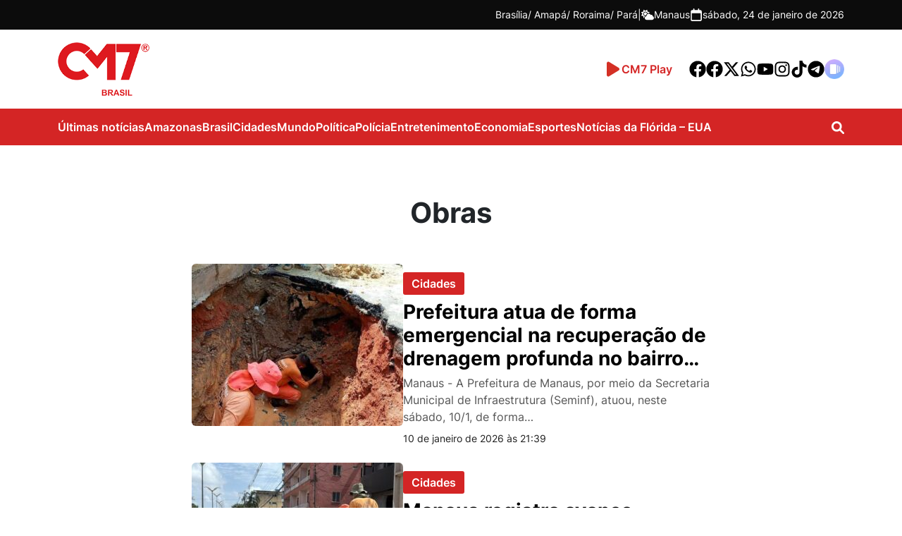

--- FILE ---
content_type: text/html; charset=UTF-8
request_url: https://www.cm7brasil.com/tags/obras/
body_size: 18765
content:
<!DOCTYPE html>
<html lang="pt-BR">
<head>
    <!-- Google Tag Manager -->
    <script>(function(w,d,s,l,i){w[l]=w[l]||[];w[l].push({'gtm.start':
    new Date().getTime(),event:'gtm.js'});var f=d.getElementsByTagName(s)[0],
    j=d.createElement(s),dl=l!='dataLayer'?'&l='+l:'';j.async=true;j.src=
    'https://www.googletagmanager.com/gtm.js?id='+i+dl;f.parentNode.insertBefore(j,f);
    })(window,document,'script','dataLayer','GTM-T7CFT539');</script>
    
    <!-- End Google Tag Manager -->
    <meta charset="UTF-8">
    <meta http-equiv="X-UA-Compatible" content="IE=edge">
    <meta name="viewport" content="width=device-width, initial-scale=1.0">
    <meta name='robots' content='index, follow, max-image-preview:large, max-snippet:-1, max-video-preview:-1' />

	<!-- This site is optimized with the Yoast SEO Premium plugin v26.7 (Yoast SEO v26.7) - https://yoast.com/wordpress/plugins/seo/ -->
	<title>#Obras || Portal CM7 Notícias</title>
	<link rel="canonical" href="https://www.cm7brasil.com/tags/obras/" />
	<link rel="next" href="https://www.cm7brasil.com/tags/obras/page/2/" />
	<meta property="og:locale" content="pt_BR" />
	<meta property="og:type" content="article" />
	<meta property="og:title" content="Arquivos Obras" />
	<meta property="og:url" content="https://www.cm7brasil.com/tags/obras/" />
	<meta property="og:site_name" content="Portal CM7" />
	<meta property="og:image" content="https://cm7.nyc3.cdn.digitaloceanspaces.com/wp-content/uploads/2022/09/logo-cm7.png" />
	<meta property="og:image:width" content="200" />
	<meta property="og:image:height" content="117" />
	<meta property="og:image:type" content="image/png" />
	<meta name="twitter:card" content="summary_large_image" />
	<meta name="twitter:site" content="@cm7brasil" />
	<script type="application/ld+json" class="yoast-schema-graph">{"@context":"https://schema.org","@graph":[{"@type":"CollectionPage","@id":"https://www.cm7brasil.com/tags/obras/","url":"https://www.cm7brasil.com/tags/obras/","name":"#Obras || Portal CM7 Notícias","isPartOf":{"@id":"https://www.cm7brasil.com/#website"},"primaryImageOfPage":{"@id":"https://www.cm7brasil.com/tags/obras/#primaryimage"},"image":{"@id":"https://www.cm7brasil.com/tags/obras/#primaryimage"},"thumbnailUrl":"https://cm7.nyc3.cdn.digitaloceanspaces.com/wp-content/uploads/2026/01/10213838/BeFunky-collagess-92.jpg","breadcrumb":{"@id":"https://www.cm7brasil.com/tags/obras/#breadcrumb"},"inLanguage":"pt-BR"},{"@type":"ImageObject","inLanguage":"pt-BR","@id":"https://www.cm7brasil.com/tags/obras/#primaryimage","url":"https://cm7.nyc3.cdn.digitaloceanspaces.com/wp-content/uploads/2026/01/10213838/BeFunky-collagess-92.jpg","contentUrl":"https://cm7.nyc3.cdn.digitaloceanspaces.com/wp-content/uploads/2026/01/10213838/BeFunky-collagess-92.jpg","width":800,"height":440},{"@type":"BreadcrumbList","@id":"https://www.cm7brasil.com/tags/obras/#breadcrumb","itemListElement":[{"@type":"ListItem","position":1,"name":"Início","item":"https://www.cm7brasil.com/"},{"@type":"ListItem","position":2,"name":"Obras"}]},{"@type":"WebSite","@id":"https://www.cm7brasil.com/#website","url":"https://www.cm7brasil.com/","name":"Portal CM7","description":"Notícias de Manaus e Amazonas","publisher":{"@id":"https://www.cm7brasil.com/#organization"},"potentialAction":[{"@type":"SearchAction","target":{"@type":"EntryPoint","urlTemplate":"https://www.cm7brasil.com/?s={search_term_string}"},"query-input":{"@type":"PropertyValueSpecification","valueRequired":true,"valueName":"search_term_string"}}],"inLanguage":"pt-BR"},{"@type":["Organization","Place"],"@id":"https://www.cm7brasil.com/#organization","name":"CM7 Brasil","url":"https://www.cm7brasil.com/","logo":{"@id":"https://www.cm7brasil.com/tags/obras/#local-main-organization-logo"},"image":{"@id":"https://www.cm7brasil.com/tags/obras/#local-main-organization-logo"},"sameAs":["https://www.facebook.com/CM7noticiasamazonas","https://x.com/cm7brasil"],"address":{"@id":"https://www.cm7brasil.com/tags/obras/#local-main-place-address"},"telephone":["(92) 99269-1332"],"contactPoint":{"@type":"ContactPoint","telephone":"(92) 3644-5666"},"openingHoursSpecification":[{"@type":"OpeningHoursSpecification","dayOfWeek":["Sunday","Monday","Tuesday","Wednesday","Thursday","Friday","Saturday"],"opens":"09:00","closes":"17:00"}]},{"@type":"PostalAddress","@id":"https://www.cm7brasil.com/tags/obras/#local-main-place-address","streetAddress":"Avenida Coronel Teixeira, 6225, Rua General Lauro Sodré 642 - Vila Industrial","addressLocality":"Manaus","postalCode":"69037-000","addressRegion":"Amazonas","addressCountry":"BR"},{"@type":"ImageObject","inLanguage":"pt-BR","@id":"https://www.cm7brasil.com/tags/obras/#local-main-organization-logo","url":"https://cm7.nyc3.cdn.digitaloceanspaces.com/wp-content/uploads/2025/07/10025057/logo-cm7-1.png","contentUrl":"https://cm7.nyc3.cdn.digitaloceanspaces.com/wp-content/uploads/2025/07/10025057/logo-cm7-1.png","width":200,"height":117,"caption":"CM7 Brasil"}]}</script>
	<meta name="geo.placename" content="Manaus" />
	<meta name="geo.region" content="Brasil" />
	<!-- / Yoast SEO Premium plugin. -->


<link rel='dns-prefetch' href='//www.cm7brasil.com' />
<link rel='dns-prefetch' href='//unpkg.com' />
<link rel='dns-prefetch' href='//voicexpress.app' />
<link rel="alternate" type="application/rss+xml" title="Feed de tag para Portal CM7 &raquo; Obras" href="https://www.cm7brasil.com/tags/obras/feed/" />
<style id='wp-img-auto-sizes-contain-inline-css' type='text/css'>
img:is([sizes=auto i],[sizes^="auto," i]){contain-intrinsic-size:3000px 1500px}
/*# sourceURL=wp-img-auto-sizes-contain-inline-css */
</style>
<style id='wp-emoji-styles-inline-css' type='text/css'>

	img.wp-smiley, img.emoji {
		display: inline !important;
		border: none !important;
		box-shadow: none !important;
		height: 1em !important;
		width: 1em !important;
		margin: 0 0.07em !important;
		vertical-align: -0.1em !important;
		background: none !important;
		padding: 0 !important;
	}
/*# sourceURL=wp-emoji-styles-inline-css */
</style>
<style id='wp-block-library-inline-css' type='text/css'>
:root{--wp-block-synced-color:#7a00df;--wp-block-synced-color--rgb:122,0,223;--wp-bound-block-color:var(--wp-block-synced-color);--wp-editor-canvas-background:#ddd;--wp-admin-theme-color:#007cba;--wp-admin-theme-color--rgb:0,124,186;--wp-admin-theme-color-darker-10:#006ba1;--wp-admin-theme-color-darker-10--rgb:0,107,160.5;--wp-admin-theme-color-darker-20:#005a87;--wp-admin-theme-color-darker-20--rgb:0,90,135;--wp-admin-border-width-focus:2px}@media (min-resolution:192dpi){:root{--wp-admin-border-width-focus:1.5px}}.wp-element-button{cursor:pointer}:root .has-very-light-gray-background-color{background-color:#eee}:root .has-very-dark-gray-background-color{background-color:#313131}:root .has-very-light-gray-color{color:#eee}:root .has-very-dark-gray-color{color:#313131}:root .has-vivid-green-cyan-to-vivid-cyan-blue-gradient-background{background:linear-gradient(135deg,#00d084,#0693e3)}:root .has-purple-crush-gradient-background{background:linear-gradient(135deg,#34e2e4,#4721fb 50%,#ab1dfe)}:root .has-hazy-dawn-gradient-background{background:linear-gradient(135deg,#faaca8,#dad0ec)}:root .has-subdued-olive-gradient-background{background:linear-gradient(135deg,#fafae1,#67a671)}:root .has-atomic-cream-gradient-background{background:linear-gradient(135deg,#fdd79a,#004a59)}:root .has-nightshade-gradient-background{background:linear-gradient(135deg,#330968,#31cdcf)}:root .has-midnight-gradient-background{background:linear-gradient(135deg,#020381,#2874fc)}:root{--wp--preset--font-size--normal:16px;--wp--preset--font-size--huge:42px}.has-regular-font-size{font-size:1em}.has-larger-font-size{font-size:2.625em}.has-normal-font-size{font-size:var(--wp--preset--font-size--normal)}.has-huge-font-size{font-size:var(--wp--preset--font-size--huge)}.has-text-align-center{text-align:center}.has-text-align-left{text-align:left}.has-text-align-right{text-align:right}.has-fit-text{white-space:nowrap!important}#end-resizable-editor-section{display:none}.aligncenter{clear:both}.items-justified-left{justify-content:flex-start}.items-justified-center{justify-content:center}.items-justified-right{justify-content:flex-end}.items-justified-space-between{justify-content:space-between}.screen-reader-text{border:0;clip-path:inset(50%);height:1px;margin:-1px;overflow:hidden;padding:0;position:absolute;width:1px;word-wrap:normal!important}.screen-reader-text:focus{background-color:#ddd;clip-path:none;color:#444;display:block;font-size:1em;height:auto;left:5px;line-height:normal;padding:15px 23px 14px;text-decoration:none;top:5px;width:auto;z-index:100000}html :where(.has-border-color){border-style:solid}html :where([style*=border-top-color]){border-top-style:solid}html :where([style*=border-right-color]){border-right-style:solid}html :where([style*=border-bottom-color]){border-bottom-style:solid}html :where([style*=border-left-color]){border-left-style:solid}html :where([style*=border-width]){border-style:solid}html :where([style*=border-top-width]){border-top-style:solid}html :where([style*=border-right-width]){border-right-style:solid}html :where([style*=border-bottom-width]){border-bottom-style:solid}html :where([style*=border-left-width]){border-left-style:solid}html :where(img[class*=wp-image-]){height:auto;max-width:100%}:where(figure){margin:0 0 1em}html :where(.is-position-sticky){--wp-admin--admin-bar--position-offset:var(--wp-admin--admin-bar--height,0px)}@media screen and (max-width:600px){html :where(.is-position-sticky){--wp-admin--admin-bar--position-offset:0px}}

/*# sourceURL=wp-block-library-inline-css */
</style><style id='global-styles-inline-css' type='text/css'>
:root{--wp--preset--aspect-ratio--square: 1;--wp--preset--aspect-ratio--4-3: 4/3;--wp--preset--aspect-ratio--3-4: 3/4;--wp--preset--aspect-ratio--3-2: 3/2;--wp--preset--aspect-ratio--2-3: 2/3;--wp--preset--aspect-ratio--16-9: 16/9;--wp--preset--aspect-ratio--9-16: 9/16;--wp--preset--color--black: #000000;--wp--preset--color--cyan-bluish-gray: #abb8c3;--wp--preset--color--white: #ffffff;--wp--preset--color--pale-pink: #f78da7;--wp--preset--color--vivid-red: #cf2e2e;--wp--preset--color--luminous-vivid-orange: #ff6900;--wp--preset--color--luminous-vivid-amber: #fcb900;--wp--preset--color--light-green-cyan: #7bdcb5;--wp--preset--color--vivid-green-cyan: #00d084;--wp--preset--color--pale-cyan-blue: #8ed1fc;--wp--preset--color--vivid-cyan-blue: #0693e3;--wp--preset--color--vivid-purple: #9b51e0;--wp--preset--gradient--vivid-cyan-blue-to-vivid-purple: linear-gradient(135deg,rgb(6,147,227) 0%,rgb(155,81,224) 100%);--wp--preset--gradient--light-green-cyan-to-vivid-green-cyan: linear-gradient(135deg,rgb(122,220,180) 0%,rgb(0,208,130) 100%);--wp--preset--gradient--luminous-vivid-amber-to-luminous-vivid-orange: linear-gradient(135deg,rgb(252,185,0) 0%,rgb(255,105,0) 100%);--wp--preset--gradient--luminous-vivid-orange-to-vivid-red: linear-gradient(135deg,rgb(255,105,0) 0%,rgb(207,46,46) 100%);--wp--preset--gradient--very-light-gray-to-cyan-bluish-gray: linear-gradient(135deg,rgb(238,238,238) 0%,rgb(169,184,195) 100%);--wp--preset--gradient--cool-to-warm-spectrum: linear-gradient(135deg,rgb(74,234,220) 0%,rgb(151,120,209) 20%,rgb(207,42,186) 40%,rgb(238,44,130) 60%,rgb(251,105,98) 80%,rgb(254,248,76) 100%);--wp--preset--gradient--blush-light-purple: linear-gradient(135deg,rgb(255,206,236) 0%,rgb(152,150,240) 100%);--wp--preset--gradient--blush-bordeaux: linear-gradient(135deg,rgb(254,205,165) 0%,rgb(254,45,45) 50%,rgb(107,0,62) 100%);--wp--preset--gradient--luminous-dusk: linear-gradient(135deg,rgb(255,203,112) 0%,rgb(199,81,192) 50%,rgb(65,88,208) 100%);--wp--preset--gradient--pale-ocean: linear-gradient(135deg,rgb(255,245,203) 0%,rgb(182,227,212) 50%,rgb(51,167,181) 100%);--wp--preset--gradient--electric-grass: linear-gradient(135deg,rgb(202,248,128) 0%,rgb(113,206,126) 100%);--wp--preset--gradient--midnight: linear-gradient(135deg,rgb(2,3,129) 0%,rgb(40,116,252) 100%);--wp--preset--font-size--small: 13px;--wp--preset--font-size--medium: 20px;--wp--preset--font-size--large: 36px;--wp--preset--font-size--x-large: 42px;--wp--preset--spacing--20: 0.44rem;--wp--preset--spacing--30: 0.67rem;--wp--preset--spacing--40: 1rem;--wp--preset--spacing--50: 1.5rem;--wp--preset--spacing--60: 2.25rem;--wp--preset--spacing--70: 3.38rem;--wp--preset--spacing--80: 5.06rem;--wp--preset--shadow--natural: 6px 6px 9px rgba(0, 0, 0, 0.2);--wp--preset--shadow--deep: 12px 12px 50px rgba(0, 0, 0, 0.4);--wp--preset--shadow--sharp: 6px 6px 0px rgba(0, 0, 0, 0.2);--wp--preset--shadow--outlined: 6px 6px 0px -3px rgb(255, 255, 255), 6px 6px rgb(0, 0, 0);--wp--preset--shadow--crisp: 6px 6px 0px rgb(0, 0, 0);}:where(.is-layout-flex){gap: 0.5em;}:where(.is-layout-grid){gap: 0.5em;}body .is-layout-flex{display: flex;}.is-layout-flex{flex-wrap: wrap;align-items: center;}.is-layout-flex > :is(*, div){margin: 0;}body .is-layout-grid{display: grid;}.is-layout-grid > :is(*, div){margin: 0;}:where(.wp-block-columns.is-layout-flex){gap: 2em;}:where(.wp-block-columns.is-layout-grid){gap: 2em;}:where(.wp-block-post-template.is-layout-flex){gap: 1.25em;}:where(.wp-block-post-template.is-layout-grid){gap: 1.25em;}.has-black-color{color: var(--wp--preset--color--black) !important;}.has-cyan-bluish-gray-color{color: var(--wp--preset--color--cyan-bluish-gray) !important;}.has-white-color{color: var(--wp--preset--color--white) !important;}.has-pale-pink-color{color: var(--wp--preset--color--pale-pink) !important;}.has-vivid-red-color{color: var(--wp--preset--color--vivid-red) !important;}.has-luminous-vivid-orange-color{color: var(--wp--preset--color--luminous-vivid-orange) !important;}.has-luminous-vivid-amber-color{color: var(--wp--preset--color--luminous-vivid-amber) !important;}.has-light-green-cyan-color{color: var(--wp--preset--color--light-green-cyan) !important;}.has-vivid-green-cyan-color{color: var(--wp--preset--color--vivid-green-cyan) !important;}.has-pale-cyan-blue-color{color: var(--wp--preset--color--pale-cyan-blue) !important;}.has-vivid-cyan-blue-color{color: var(--wp--preset--color--vivid-cyan-blue) !important;}.has-vivid-purple-color{color: var(--wp--preset--color--vivid-purple) !important;}.has-black-background-color{background-color: var(--wp--preset--color--black) !important;}.has-cyan-bluish-gray-background-color{background-color: var(--wp--preset--color--cyan-bluish-gray) !important;}.has-white-background-color{background-color: var(--wp--preset--color--white) !important;}.has-pale-pink-background-color{background-color: var(--wp--preset--color--pale-pink) !important;}.has-vivid-red-background-color{background-color: var(--wp--preset--color--vivid-red) !important;}.has-luminous-vivid-orange-background-color{background-color: var(--wp--preset--color--luminous-vivid-orange) !important;}.has-luminous-vivid-amber-background-color{background-color: var(--wp--preset--color--luminous-vivid-amber) !important;}.has-light-green-cyan-background-color{background-color: var(--wp--preset--color--light-green-cyan) !important;}.has-vivid-green-cyan-background-color{background-color: var(--wp--preset--color--vivid-green-cyan) !important;}.has-pale-cyan-blue-background-color{background-color: var(--wp--preset--color--pale-cyan-blue) !important;}.has-vivid-cyan-blue-background-color{background-color: var(--wp--preset--color--vivid-cyan-blue) !important;}.has-vivid-purple-background-color{background-color: var(--wp--preset--color--vivid-purple) !important;}.has-black-border-color{border-color: var(--wp--preset--color--black) !important;}.has-cyan-bluish-gray-border-color{border-color: var(--wp--preset--color--cyan-bluish-gray) !important;}.has-white-border-color{border-color: var(--wp--preset--color--white) !important;}.has-pale-pink-border-color{border-color: var(--wp--preset--color--pale-pink) !important;}.has-vivid-red-border-color{border-color: var(--wp--preset--color--vivid-red) !important;}.has-luminous-vivid-orange-border-color{border-color: var(--wp--preset--color--luminous-vivid-orange) !important;}.has-luminous-vivid-amber-border-color{border-color: var(--wp--preset--color--luminous-vivid-amber) !important;}.has-light-green-cyan-border-color{border-color: var(--wp--preset--color--light-green-cyan) !important;}.has-vivid-green-cyan-border-color{border-color: var(--wp--preset--color--vivid-green-cyan) !important;}.has-pale-cyan-blue-border-color{border-color: var(--wp--preset--color--pale-cyan-blue) !important;}.has-vivid-cyan-blue-border-color{border-color: var(--wp--preset--color--vivid-cyan-blue) !important;}.has-vivid-purple-border-color{border-color: var(--wp--preset--color--vivid-purple) !important;}.has-vivid-cyan-blue-to-vivid-purple-gradient-background{background: var(--wp--preset--gradient--vivid-cyan-blue-to-vivid-purple) !important;}.has-light-green-cyan-to-vivid-green-cyan-gradient-background{background: var(--wp--preset--gradient--light-green-cyan-to-vivid-green-cyan) !important;}.has-luminous-vivid-amber-to-luminous-vivid-orange-gradient-background{background: var(--wp--preset--gradient--luminous-vivid-amber-to-luminous-vivid-orange) !important;}.has-luminous-vivid-orange-to-vivid-red-gradient-background{background: var(--wp--preset--gradient--luminous-vivid-orange-to-vivid-red) !important;}.has-very-light-gray-to-cyan-bluish-gray-gradient-background{background: var(--wp--preset--gradient--very-light-gray-to-cyan-bluish-gray) !important;}.has-cool-to-warm-spectrum-gradient-background{background: var(--wp--preset--gradient--cool-to-warm-spectrum) !important;}.has-blush-light-purple-gradient-background{background: var(--wp--preset--gradient--blush-light-purple) !important;}.has-blush-bordeaux-gradient-background{background: var(--wp--preset--gradient--blush-bordeaux) !important;}.has-luminous-dusk-gradient-background{background: var(--wp--preset--gradient--luminous-dusk) !important;}.has-pale-ocean-gradient-background{background: var(--wp--preset--gradient--pale-ocean) !important;}.has-electric-grass-gradient-background{background: var(--wp--preset--gradient--electric-grass) !important;}.has-midnight-gradient-background{background: var(--wp--preset--gradient--midnight) !important;}.has-small-font-size{font-size: var(--wp--preset--font-size--small) !important;}.has-medium-font-size{font-size: var(--wp--preset--font-size--medium) !important;}.has-large-font-size{font-size: var(--wp--preset--font-size--large) !important;}.has-x-large-font-size{font-size: var(--wp--preset--font-size--x-large) !important;}
/*# sourceURL=global-styles-inline-css */
</style>

<style id='classic-theme-styles-inline-css' type='text/css'>
/*! This file is auto-generated */
.wp-block-button__link{color:#fff;background-color:#32373c;border-radius:9999px;box-shadow:none;text-decoration:none;padding:calc(.667em + 2px) calc(1.333em + 2px);font-size:1.125em}.wp-block-file__button{background:#32373c;color:#fff;text-decoration:none}
/*# sourceURL=/wp-includes/css/classic-themes.min.css */
</style>
<link data-minify="1" rel='stylesheet' id='mpp_gutenberg-css' href='https://www.cm7brasil.com/wp-content/cache/min/1/wp-content/plugins/metronet-profile-picture/dist/blocks.style.build.css?ver=1769174607' type='text/css' media='all' />
<link data-minify="1" rel='stylesheet' id='voicexpress-player-css' href='https://www.cm7brasil.com/wp-content/cache/min/1/wp-content/plugins/voicexpress/assets/voicexpress.css?ver=1769174607' type='text/css' media='all' />
<link rel='stylesheet' id='voicexpress-css' href='https://voicexpress.app/themes/voicexpress-player.css?ver=1769270161' type='text/css' media='all' />
<link rel='stylesheet' id='cm7-style-css' href='https://www.cm7brasil.com/wp-content/themes/cm7-master/assets/css/style.min.css?ver=1757521652' type='text/css' media='all' />
<link data-minify="1" rel='stylesheet' id='cm7-font-inter-css' href='https://www.cm7brasil.com/wp-content/cache/min/1/wp-content/themes/cm7-master/assets/fonts/inter/stylesheet.css?ver=1769174607' type='text/css' media='all' />
<link data-minify="1" rel='stylesheet' id='izitoast-css-css' href='https://www.cm7brasil.com/wp-content/cache/min/1/wp-content/themes/cm7-master/assets/iziToast/dist/css/iziToast.css?ver=1769174607' type='text/css' media='all' />
<link rel='stylesheet' id='__EPYT__style-css' href='https://www.cm7brasil.com/wp-content/plugins/youtube-embed-plus/styles/ytprefs.min.css?ver=114.2.1.3' type='text/css' media='all' />
<style id='__EPYT__style-inline-css' type='text/css'>

                .epyt-gallery-thumb {
                        width: 33.333%;
                }
                
/*# sourceURL=__EPYT__style-inline-css */
</style>
<script type="text/javascript" src="https://www.cm7brasil.com/wp-includes/js/jquery/jquery.min.js?ver=3.7.1" id="jquery-core-js"></script>
<script type="text/javascript" src="https://www.cm7brasil.com/wp-includes/js/jquery/jquery-migrate.min.js?ver=3.4.1" id="jquery-migrate-js"></script>
<script type="text/javascript" id="__ytprefs__-js-extra">
/* <![CDATA[ */
var _EPYT_ = {"ajaxurl":"https://www.cm7brasil.com/wp-admin/admin-ajax.php","security":"4b51ca6883","gallery_scrolloffset":"20","eppathtoscripts":"https://www.cm7brasil.com/wp-content/plugins/youtube-embed-plus/scripts/","eppath":"https://www.cm7brasil.com/wp-content/plugins/youtube-embed-plus/","epresponsiveselector":"[\"iframe.__youtube_prefs__\",\"iframe[src*='youtube.com']\",\"iframe[src*='youtube-nocookie.com']\",\"iframe[data-ep-src*='youtube.com']\",\"iframe[data-ep-src*='youtube-nocookie.com']\",\"iframe[data-ep-gallerysrc*='youtube.com']\"]","epdovol":"1","version":"114.2.1.3","evselector":"iframe.__youtube_prefs__[src], iframe[src*=\"youtube.com/embed/\"], iframe[src*=\"youtube-nocookie.com/embed/\"]","ajax_compat":"","maxres_facade":"eager","ytapi_load":"light","pause_others":"","stopMobileBuffer":"1","facade_mode":"","not_live_on_channel":"","vi_active":"","vi_js_posttypes":[]};
//# sourceURL=__ytprefs__-js-extra
/* ]]> */
</script>
<script type="text/javascript" src="https://www.cm7brasil.com/wp-content/plugins/youtube-embed-plus/scripts/ytprefs.min.js?ver=114.2.1.3" id="__ytprefs__-js"></script>
<link rel="alternate" type="application/rss+xml" title="Podcast RSS Feed" href="https://voicexpress.app/podcast/cm7brasil.com/rss" />
<meta name="generator" content="Redux 4.3.14" />		<style type="text/css" id="wp-custom-css">
			#cm7-footer > div > div > div:nth-child(2) > span:nth-child(3) {
	margin-top: 14px;
}

.cm7-footer-block-logo {
	display: flex;
	flex-direction: column;
	gap: 12px;
}
.wp-caption {width:initial!important;}
@media(max-width: 720px) {
	.cm7-footer-block-logo {
    flex-direction: row !important;
		justify-content: space-around;
    align-items: center;
    margin-bottom: 24px;
}
	
	.cm7-footer-block-logo img {
		margin: 0px !important;
	}
}

.cm7-comments{display:none;} 
.max-300 {
    max-width: 300px!important;
    display: block;
    margin: auto;
}
iframe {max-width:100%}		</style>
		<noscript><style id="rocket-lazyload-nojs-css">.rll-youtube-player, [data-lazy-src]{display:none !important;}</style></noscript>    <style>

</style>    <!-- <link rel="dns-prefetch" href="https://securepubads.g.doubleclick.net" />
    <link rel="dns-prefetch" href="https://www.googletagservices.com" />
    <link rel="dns-prefetch" href="https://pagead2.googlesyndication.com" />
    <link rel="dns-prefetch" href="https://tpc.googlesyndication.com" />
    <link rel="dns-prefetch" href="https://www.googletagmanager.com" />
    <link rel="dns-prefetch" href="https://connect.facebook.net" />
    <link rel="dns-prefetch" href="https://scripts.cleverwebserver.com" />
    <link rel="dns-prefetch" href="https://cm7.nyc3.digitaloceanspaces.com" /> -->

    <link rel="apple-touch-icon" sizes="57x57" href="https://cm7.nyc3.digitaloceanspaces.com/wp-content/uploads/2025/09/27172212/apple-icon-57x57-1.png">
    <link rel="apple-touch-icon" sizes="60x60" href="https://cm7.nyc3.digitaloceanspaces.com/wp-content/uploads/2025/09/27172214/apple-icon-60x60-1.png">
    <link rel="apple-touch-icon" sizes="72x72" href="https://cm7.nyc3.digitaloceanspaces.com/wp-content/uploads/2025/09/27172215/apple-icon-72x72-1.png">
    <link rel="apple-touch-icon" sizes="76x76" href="https://cm7.nyc3.digitaloceanspaces.com/wp-content/uploads/2025/09/27172217/apple-icon-76x76-1.png">
    <link rel="apple-touch-icon" sizes="114x114" href="https://cm7.nyc3.digitaloceanspaces.com/wp-content/uploads/2025/09/27172219/apple-icon-114x114-1.png">
    <link rel="apple-touch-icon" sizes="120x120" href="https://cm7.nyc3.digitaloceanspaces.com/wp-content/uploads/2025/09/27172221/apple-icon-120x120-1.png">
    <link rel="apple-touch-icon" sizes="144x144" href="https://cm7.nyc3.digitaloceanspaces.com/wp-content/uploads/2025/09/27172223/apple-icon-144x144-1.png">
    <link rel="apple-touch-icon" sizes="152x152" href="https://cm7.nyc3.digitaloceanspaces.com/wp-content/uploads/2025/09/27172225/apple-icon-152x152-1.png">
    <link rel="apple-touch-icon" sizes="180x180" href="https://cm7.nyc3.digitaloceanspaces.com/wp-content/uploads/2025/09/27172227/apple-icon-180x180-1.png">
    <link rel="icon" type="image/png" sizes="192x192" href="https://cm7.nyc3.digitaloceanspaces.com/wp-content/uploads/2025/09/27172200/android-icon-192x192-1.png">
    <link rel="icon" type="image/png" sizes="32x32" href="https://cm7.nyc3.digitaloceanspaces.com/wp-content/uploads/2025/09/27172307/favicon-32x32-1.png">
    <link rel="icon" type="image/png" sizes="96x96" href="https://cm7.nyc3.digitaloceanspaces.com/wp-content/uploads/2025/09/27172309/favicon-96x96-1.png">
    <link rel="icon" type="image/png" sizes="16x16" href="https://cm7.nyc3.digitaloceanspaces.com/wp-content/uploads/2025/09/27172305/favicon-16x16-1.png">
    <!-- Matomo Tag Manager -->
    <script>
      var _mtm = window._mtm = window._mtm || [];
      _mtm.push({'mtm.startTime': (new Date().getTime()), 'event': 'mtm.Start'});
      (function() {
        var d=document, g=d.createElement('script'), s=d.getElementsByTagName('script')[0];
        g.async=true; g.src='https://analytics.ersolucoesweb.com.br/js/container_NMdZAbL9.js'; s.parentNode.insertBefore(g,s);
      })();
    </script>
    <!-- End Matomo Tag Manager -->
    <script async src="https://pagead2.googlesyndication.com/pagead/js/adsbygoogle.js?client=ca-pub-6496435402814474" ></script>
<style>
        .wp-caption {width:initial!important;}
	@media all and (min-width:800px) {.gads-mobile{display:none!important;}}
	@media all and (max-width:800px) {.gads-desktop{display:none!important;}}
	.gads-desktop, .gads-mobile{margin-bottom:30px;}
</style>
<!-- Google tag (gtag.js) -->
<script async src="https://www.googletagmanager.com/gtag/js?id=AW-383915083"></script>
<script>
  window.dataLayer = window.dataLayer || [];
  function gtag(){dataLayer.push(arguments);}
  gtag('js', new Date());

  gtag('config', 'AW-383915083');
</script>
<!-- Event snippet for Trafego Google CM7 conversion page -->
<script>
  gtag('event', 'conversion', {
      'send_to': 'AW-383915083/G3p5CK2Zzu0ZEMuoiLcB',
      'value': 0,
      'currency': 'BRL'
  });
</script>
<!-- Adicione jQuery e Fancybox -->
<link data-minify="1" rel="stylesheet" href="https://www.cm7brasil.com/wp-content/cache/min/1/npm/@fancyapps/ui/dist/fancybox.css?ver=1769174607" />
<script data-minify="1" src="https://www.cm7brasil.com/wp-content/cache/min/1/npm/@fancyapps/ui/dist/fancybox.umd.js?ver=1769174607"></script>

<script>
document.addEventListener("DOMContentLoaded", function() {
  // Seleciona todos os links com .fancybox
  const mp4Links = document.querySelectorAll('a.fancybox');

  mp4Links.forEach(link => {
    link.addEventListener('click', function(e) {
      e.preventDefault();
      Fancybox.show([{
        src: link.href,
        type: 'video'
      }]);
    });
  });
});
</script>

    <script async src="https://securepubads.g.doubleclick.net/tag/js/gpt.js"></script>
    <script>
      window.googletag = window.googletag || {cmd: []};
      googletag.cmd.push(function() {
        googletag.defineSlot('/21799500428/24cm7', [[740, 90], [970, 90], [970, 250], [1, 1], [320, 50], [300, 250], [728, 90], [300, 75], [336, 280], [300, 50], [300, 600]], 'div-gpt-ad-1708377234262-0').addService(googletag.pubads());
        googletag.defineSlot('/21799500428/101cm7B', [[728, 90], [300, 50], [1, 1], [300, 250], [300, 75], [740, 90], [320, 50], [336, 280], [970, 250], [300, 600], [970, 90]], 'div-gpt-ad-1708377261193-0').addService(googletag.pubads());
        googletag.defineSlot('/194553192/pmm_portalcm7', [[1000, 255], [300, 300], [798, 136], [680, 180], [1, 1], [300, 600], [300, 250], [750, 200], [900, 100], [970, 150], [1140, 200]], 'div-gpt-ad-1708377304150-0').addService(googletag.pubads());
        googletag.pubads().enableSingleRequest();
        googletag.pubads().collapseEmptyDivs();
        googletag.enableServices();
      });
    </script>
    <link href="https://voicexpress.app/themes/voicexpress-player.css?v1769270161" rel="stylesheet">
    <script defer="defer" src="https://voicexpress.app/themes/voicexpress-player.js?v1769270161"></script>
    
<meta name="generator" content="WP Rocket 3.20.3" data-wpr-features="wpr_minify_js wpr_lazyload_images wpr_minify_css wpr_desktop" /><script data-cfasync="false" nonce="da0a022a-e33e-48a0-8172-fe6dffa1f23e">try{(function(w,d){!function(j,k,l,m){if(j.zaraz)console.error("zaraz is loaded twice");else{j[l]=j[l]||{};j[l].executed=[];j.zaraz={deferred:[],listeners:[]};j.zaraz._v="5874";j.zaraz._n="da0a022a-e33e-48a0-8172-fe6dffa1f23e";j.zaraz.q=[];j.zaraz._f=function(n){return async function(){var o=Array.prototype.slice.call(arguments);j.zaraz.q.push({m:n,a:o})}};for(const p of["track","set","debug"])j.zaraz[p]=j.zaraz._f(p);j.zaraz.init=()=>{var q=k.getElementsByTagName(m)[0],r=k.createElement(m),s=k.getElementsByTagName("title")[0];s&&(j[l].t=k.getElementsByTagName("title")[0].text);j[l].x=Math.random();j[l].w=j.screen.width;j[l].h=j.screen.height;j[l].j=j.innerHeight;j[l].e=j.innerWidth;j[l].l=j.location.href;j[l].r=k.referrer;j[l].k=j.screen.colorDepth;j[l].n=k.characterSet;j[l].o=(new Date).getTimezoneOffset();if(j.dataLayer)for(const t of Object.entries(Object.entries(dataLayer).reduce((u,v)=>({...u[1],...v[1]}),{})))zaraz.set(t[0],t[1],{scope:"page"});j[l].q=[];for(;j.zaraz.q.length;){const w=j.zaraz.q.shift();j[l].q.push(w)}r.defer=!0;for(const x of[localStorage,sessionStorage])Object.keys(x||{}).filter(z=>z.startsWith("_zaraz_")).forEach(y=>{try{j[l]["z_"+y.slice(7)]=JSON.parse(x.getItem(y))}catch{j[l]["z_"+y.slice(7)]=x.getItem(y)}});r.referrerPolicy="origin";r.src="/cdn-cgi/zaraz/s.js?z="+btoa(encodeURIComponent(JSON.stringify(j[l])));q.parentNode.insertBefore(r,q)};["complete","interactive"].includes(k.readyState)?zaraz.init():j.addEventListener("DOMContentLoaded",zaraz.init)}}(w,d,"zarazData","script");window.zaraz._p=async d$=>new Promise(ea=>{if(d$){d$.e&&d$.e.forEach(eb=>{try{const ec=d.querySelector("script[nonce]"),ed=ec?.nonce||ec?.getAttribute("nonce"),ee=d.createElement("script");ed&&(ee.nonce=ed);ee.innerHTML=eb;ee.onload=()=>{d.head.removeChild(ee)};d.head.appendChild(ee)}catch(ef){console.error(`Error executing script: ${eb}\n`,ef)}});Promise.allSettled((d$.f||[]).map(eg=>fetch(eg[0],eg[1])))}ea()});zaraz._p({"e":["(function(w,d){})(window,document)"]});})(window,document)}catch(e){throw fetch("/cdn-cgi/zaraz/t"),e;};</script></head><body class="archive tag tag-obras tag-17391 wp-custom-logo wp-theme-cm7-master">
    <div data-rocket-location-hash="7f706afe2cd19d857258f831bc36d9b1" class="clever-core-ads"></div>
    <!-- Google Tag Manager (noscript) -->
    <noscript><iframe src="https://www.googletagmanager.com/ns.html?id=GTM-T7CFT539"
    height="0" width="0" style="display:none;visibility:hidden"></iframe></noscript>
    <!-- End Google Tag Manager (noscript) -->
    <header data-rocket-location-hash="56a91173d50557fa73646c4912f159ca" id="cm7-header">
        <div data-rocket-location-hash="3b7ca86bb68ea48fa595e0d794f85664" class="cm7-header-top d-none d-lg-block">
            <div data-rocket-location-hash="c9b3937e5f2a0142792130a809ac72d8" class="container d-flex justify-content-end gap-3">
                <span class="cm7-header-top-item">
                        <a class="cm7-estado" style="text-decoration:none;color:#fff;" href="https://www.cm7brasil.com/estados/brasilia/">Brasília</a>
    <a class="cm7-estado" style="text-decoration:none;color:#fff;" href="https://www.cm7brasil.com/estados/amapa/">Amapá</a>
    <a class="cm7-estado" style="text-decoration:none;color:#fff;" href="https://www.cm7brasil.com/estados/roraima/">Roraima</a>
    <a class="cm7-estado" style="text-decoration:none;color:#fff;" href="https://www.cm7brasil.com/estados/para/">Pará</a>
 |
                </span>
                <span class="cm7-header-top-item">
                    <div class="cm7-icon cm7-icon-cloud cm7-icon-small -cm7-icon-light"></div>
                    Manaus
                    <div class="temperatura"></div>
                    <script>
                        fetch('https://weather.cm7.com.br').then(res => res.json().then(json => document.querySelector('.temperatura').innerHTML = `${json.results.temp}º`))
                    </script>
                </span>
                <span class="cm7-header-top-item">
                    <div class="cm7-icon cm7-icon-calendar cm7-icon-small -cm7-icon-light"></div>
                    <div class="hora-data"></div>
                    <script>
                        document.querySelector('header .hora-data').innerHTML = (new Date).toLocaleDateString("pt-BR", {
                            weekday: "long",
                            year: "numeric",
                            month: "long",
                            day: "numeric"
                        })
                    </script>
                </span>
            </div>
        </div>
        <div data-rocket-location-hash="7bac47fef4d616ed281a72a5a81bfc7b" class="cm7-header-items container">
                            <div data-rocket-location-hash="78254b04f562c7c9b539605199069522" class="cm7-header-logo">
                    <a href="https://www.cm7brasil.com/" class="custom-logo-link" rel="home"><img width="200" height="117" src="data:image/svg+xml,%3Csvg%20xmlns='http://www.w3.org/2000/svg'%20viewBox='0%200%20200%20117'%3E%3C/svg%3E" class="custom-logo" alt="Portal CM7" decoding="async" data-lazy-src="https://cm7.nyc3.cdn.digitaloceanspaces.com/wp-content/uploads/2025/07/10025057/logo-cm7-1.png" /><noscript><img width="200" height="117" src="https://cm7.nyc3.cdn.digitaloceanspaces.com/wp-content/uploads/2025/07/10025057/logo-cm7-1.png" class="custom-logo" alt="Portal CM7" decoding="async" /></noscript></a>                </div>
            
            <div data-rocket-location-hash="92fe4e97e416c8d1871a3b0c7225a1e2" class="cm7-header-ads d-none d-lg-block">

            </div>

            <div data-rocket-location-hash="857c92545b9026cb6be906e54eaf8b6c" class="d-none d-lg-flex justify-content-end">
                <script>
    window.whatsapp_link = 'https://whatsapp.com/channel/0029Va7rPQZ1XquOCe4D3e3i'
</script>

<div class="cm7-header-social-icons">
    <div class="cm7-header-apps-items">
        <a href="https://www.cm7brasil.com/tv-cm7">
            <div class="cm7-icon cm7-icon-play"></div>
            CM7 Play
        </a>
    </div>

    
        <a title="kwai" href="https://k.kwai.com/u/@Portalcm7/FE6AhC2X"
        target="_blank">
        <div class="cm7-icon cm7-icon-kwai"></div>
    </a>
    
    
        <a title="facebook" href="https://www.facebook.com/cm7amazonas"
        target="_blank">
        <div class="cm7-icon cm7-icon-facebook"></div>
    </a>
    
    
        <a title="facebook" href="https://www.facebook.com/CM7noticiasamazonas"
        target="_blank">
        <div class="cm7-icon cm7-icon-facebook"></div>
    </a>
    
    
        <a title="x" href="https://x.com/cm7brasil?s=21"
        target="_blank">
        <div class="cm7-icon cm7-icon-x"></div>
    </a>
    
    
        <a title="whatsapp" href="https://whatsapp.com/channel/0029Va7rPQZ1XquOCe4D3e3i"
        target="_blank">
        <div class="cm7-icon cm7-icon-whatsapp"></div>
    </a>
    
    
        <a title="youtube" href="https://www.youtube.com/c/TVCM7"
        target="_blank">
        <div class="cm7-icon cm7-icon-youtube"></div>
    </a>
    
    
        <a title="instagram" href="https://instagram.com/portalcm7"
        target="_blank">
        <div class="cm7-icon cm7-icon-instagram"></div>
    </a>
    
    
        <a title="tiktok" href="https://www.tiktok.com/@portalcm7"
        target="_blank">
        <div class="cm7-icon cm7-icon-tiktok"></div>
    </a>
    
    
        <a title="telegram" href="https://t.me/portalcm7brasil"
        target="_blank">
        <div class="cm7-icon cm7-icon-telegram"></div>
    </a>
    
        <a href="/webstories">
        <img alt="Web Stories" width="28" src="data:image/svg+xml,%3Csvg%20xmlns='http://www.w3.org/2000/svg'%20viewBox='0%200%2028%200'%3E%3C/svg%3E" data-lazy-src="https://cm7.nyc3.digitaloceanspaces.com/wp-content/uploads/2025/09/24141103/web-stories.webp" /><noscript><img alt="Web Stories" width="28" src="https://cm7.nyc3.digitaloceanspaces.com/wp-content/uploads/2025/09/24141103/web-stories.webp" /></noscript>
    </a>
</div>
<style>@media all and (max-width: 800px){.cm7-header-social-icons [href="/webstories"] {display:none}}</style>            </div>

            <div data-rocket-location-hash="a97c81de83fa49b28bc0c548cb3938da" class="cm7-header-menu-icons d-flex d-lg-none">
                
                <style>@media all and (min-width: 800px){.story-mobile {display:none}}</style>
                <a class="story-mobile" style="text-decoration:none;color:#333;margin-right:30px;" href="/webstories">
                    <img alt="Web Stories" width="34" src="data:image/svg+xml,%3Csvg%20xmlns='http://www.w3.org/2000/svg'%20viewBox='0%200%2034%200'%3E%3C/svg%3E" data-lazy-src="https://cm7.nyc3.digitaloceanspaces.com/wp-content/uploads/2025/09/24141103/web-stories.webp" /><noscript><img alt="Web Stories" width="34" src="https://cm7.nyc3.digitaloceanspaces.com/wp-content/uploads/2025/09/24141103/web-stories.webp" /></noscript> STORIES
                </a>
                <div class="cm7-icon cm7-icon-small cm7-icon-menu"></div>
            </div>
        </div>
        <div data-rocket-location-hash="4b7eeaac4f5ffc80d8c25da8a964a621" class="cm7-header-menu">
            <div data-rocket-location-hash="1ded919732da144e02a015d2156ecef5" class="container">
                                    <nav class="menu-topo-container"><ul id="menu-topo" class="cm7-header-menu-items"><li id="menu-item-204247" class="menu-item menu-item-type-custom menu-item-object-custom menu-item-204247"><a href="/ultimas-noticias/">Últimas notícias</a></li>
<li id="menu-item-204248" class="menu-item menu-item-type-custom menu-item-object-custom menu-item-204248"><a href="/amazonas/">Amazonas</a></li>
<li id="menu-item-204249" class="menu-item menu-item-type-custom menu-item-object-custom menu-item-204249"><a href="/noticias/brasil/">Brasil</a></li>
<li id="menu-item-210173" class="menu-item menu-item-type-custom menu-item-object-custom menu-item-210173"><a href="/noticias/cidades/">Cidades</a></li>
<li id="menu-item-204250" class="menu-item menu-item-type-custom menu-item-object-custom menu-item-204250"><a href="/noticias/mundo/">Mundo</a></li>
<li id="menu-item-204251" class="menu-item menu-item-type-custom menu-item-object-custom menu-item-204251"><a href="/noticias/politica/">Política</a></li>
<li id="menu-item-204252" class="menu-item menu-item-type-custom menu-item-object-custom menu-item-204252"><a href="/noticias/policia/">Polícia</a></li>
<li id="menu-item-210172" class="menu-item menu-item-type-custom menu-item-object-custom menu-item-210172"><a href="/entretenimento/">Entretenimento</a></li>
<li id="menu-item-268253" class="menu-item menu-item-type-custom menu-item-object-custom menu-item-268253"><a href="/noticias/polo-industrial-de-manaus/">Economia</a></li>
<li id="menu-item-268223" class="menu-item menu-item-type-custom menu-item-object-custom menu-item-268223"><a href="/esportes/">Esportes</a></li>
<li id="menu-item-397937" class="menu-item menu-item-type-taxonomy menu-item-object-category menu-item-397937"><a href="https://www.cm7brasil.com/noticias-da-florida-eua/">Notícias da Flórida &#8211; EUA</a></li>
</ul></nav>                                <div class="d-block d-lg-none">
                    <script>
    window.whatsapp_link = 'https://whatsapp.com/channel/0029Va7rPQZ1XquOCe4D3e3i'
</script>

<div class="cm7-header-social-icons">
    <div class="cm7-header-apps-items">
        <a href="https://www.cm7brasil.com/tv-cm7">
            <div class="cm7-icon cm7-icon-play"></div>
            CM7 Play
        </a>
    </div>

    
        <a title="kwai" href="https://k.kwai.com/u/@Portalcm7/FE6AhC2X"
        target="_blank">
        <div class="cm7-icon cm7-icon-kwai"></div>
    </a>
    
    
        <a title="facebook" href="https://www.facebook.com/cm7amazonas"
        target="_blank">
        <div class="cm7-icon cm7-icon-facebook"></div>
    </a>
    
    
        <a title="facebook" href="https://www.facebook.com/CM7noticiasamazonas"
        target="_blank">
        <div class="cm7-icon cm7-icon-facebook"></div>
    </a>
    
    
        <a title="x" href="https://x.com/cm7brasil?s=21"
        target="_blank">
        <div class="cm7-icon cm7-icon-x"></div>
    </a>
    
    
        <a title="whatsapp" href="https://whatsapp.com/channel/0029Va7rPQZ1XquOCe4D3e3i"
        target="_blank">
        <div class="cm7-icon cm7-icon-whatsapp"></div>
    </a>
    
    
        <a title="youtube" href="https://www.youtube.com/c/TVCM7"
        target="_blank">
        <div class="cm7-icon cm7-icon-youtube"></div>
    </a>
    
    
        <a title="instagram" href="https://instagram.com/portalcm7"
        target="_blank">
        <div class="cm7-icon cm7-icon-instagram"></div>
    </a>
    
    
        <a title="tiktok" href="https://www.tiktok.com/@portalcm7"
        target="_blank">
        <div class="cm7-icon cm7-icon-tiktok"></div>
    </a>
    
    
        <a title="telegram" href="https://t.me/portalcm7brasil"
        target="_blank">
        <div class="cm7-icon cm7-icon-telegram"></div>
    </a>
    
        <a href="/webstories">
        <img alt="Web Stories" width="28" src="data:image/svg+xml,%3Csvg%20xmlns='http://www.w3.org/2000/svg'%20viewBox='0%200%2028%200'%3E%3C/svg%3E" data-lazy-src="https://cm7.nyc3.digitaloceanspaces.com/wp-content/uploads/2025/09/24141103/web-stories.webp" /><noscript><img alt="Web Stories" width="28" src="https://cm7.nyc3.digitaloceanspaces.com/wp-content/uploads/2025/09/24141103/web-stories.webp" /></noscript>
    </a>
</div>
<style>@media all and (max-width: 800px){.cm7-header-social-icons [href="/webstories"] {display:none}}</style>                </div>
                <div class="cm7-header-search">
                    <div class="cm7-icon cm7-icon-small cm7-icon-search -cm7-icon-light d-none d-lg-block"></div>
                    <div class="cm7-header-search-block d-block d-lg-none">
                        <div class="cm7-search-form">
    <form role="search" method="get" action="https://www.cm7brasil.com/">
        <input placeholder="Buscar..." type="text" value="" name="s" id="s" />
    </form>
</div>                    </div>
                </div>
                <span style="text-decoration:none;color:#fff;text-align:center;display:block;margin-top:-10px;" class="d-sm-none">
                        <a class="cm7-estado" style="text-decoration:none;color:#fff;" href="https://www.cm7brasil.com/estados/brasilia/">Brasília</a>
    <a class="cm7-estado" style="text-decoration:none;color:#fff;" href="https://www.cm7brasil.com/estados/amapa/">Amapá</a>
    <a class="cm7-estado" style="text-decoration:none;color:#fff;" href="https://www.cm7brasil.com/estados/roraima/">Roraima</a>
    <a class="cm7-estado" style="text-decoration:none;color:#fff;" href="https://www.cm7brasil.com/estados/para/">Pará</a>
                </span>
            </div>
        </div>
    </header>

                        <div data-rocket-location-hash="ad0d0d9caad992a98cde7a0ed92e0e39" class="container">
    <div data-rocket-location-hash="eba0c3de63ef232d13efe2935ab36efc" class="row">
        <div data-rocket-location-hash="d2dfac51d56b2ad9e8164e32d4113ea3" class="col-12">
            <div class="cm7-widget cm7-widget-ads cm7-widget-header-bottom">
                <div class="textwidget custom-html-widget"><div data-bannerslot="649a41fe81fef69c820ca91c">
<!-- /21799500428/24cm7 -->
<div id='div-gpt-ad-1708377234262-0' style='min-width: 300px; min-height: 50px;'>
  <script>
    googletag.cmd.push(function() { googletag.display('div-gpt-ad-1708377234262-0'); });
  </script>
</div>
	</div></div>            </div>
        </div>
    </div>
</div>            
<main data-rocket-location-hash="442442fca9158d96c6cb84cafd1be6ff" class="cm7-main">
    <div data-rocket-location-hash="f9357140ee36883ea6064de5d7279a99" class="container">
        <h1 class="h1 mb-5 text-center">Obras</h1>
                <div data-rocket-location-hash="72b1ea89dc14e5e6db9f1d6b2e2149b4" class="row justify-content-center">
            <div class="col-12 col-lg-8">
                                                                                    <article class="cm7-card cm7-card-small-col-8 cm7-card-column">
    <div class="cm7-card-thumbnail">
        <a title="Prefeitura atua de forma emergencial na recuperação de drenagem profunda no bairro Cachoeirinha" href="https://www.cm7brasil.com/noticias/cidades/prefeitura-atua-de-forma-emergencial-na-recuperacao-de-drenagem-profunda-no-bairro-cachoeirinha/">
            <img width="300" height="230" src="data:image/svg+xml,%3Csvg%20xmlns='http://www.w3.org/2000/svg'%20viewBox='0%200%20300%20230'%3E%3C/svg%3E" class="attachment-cm7-card-small-col-8 size-cm7-card-small-col-8 wp-post-image" alt="" decoding="async" fetchpriority="high" data-lazy-src="https://cm7.nyc3.cdn.digitaloceanspaces.com/wp-content/uploads/2026/01/10213838/BeFunky-collagess-92-300x230.jpg" /><noscript><img width="300" height="230" src="https://cm7.nyc3.cdn.digitaloceanspaces.com/wp-content/uploads/2026/01/10213838/BeFunky-collagess-92-300x230.jpg" class="attachment-cm7-card-small-col-8 size-cm7-card-small-col-8 wp-post-image" alt="" decoding="async" fetchpriority="high" /></noscript>        </a>
    </div>
    <div class="cm7-card-content">
        <div class="cm7-card-category">
            <ul class="post-categories">
	<li><a href="https://www.cm7brasil.com/noticias/cidades/" rel="category tag">Cidades</a></li></ul>        </div>
        <a title="Prefeitura atua de forma emergencial na recuperação de drenagem profunda no bairro Cachoeirinha" href="https://www.cm7brasil.com/noticias/cidades/prefeitura-atua-de-forma-emergencial-na-recuperacao-de-drenagem-profunda-no-bairro-cachoeirinha/">
            <h2 class="h3 cm7-card-title">
                Prefeitura atua de forma emergencial na recuperação de drenagem profunda no bairro Cachoeirinha            </h2>
        </a>
        <p class="cm7-card-excerpt">
            Manaus - A Prefeitura de Manaus, por meio da Secretaria Municipal de Infraestrutura (Seminf), atuou, neste sábado, 10/1, de forma&hellip;        </p>
        <div class="cm7-card-date">
            <span>10 de janeiro de 2026 às 21:39</span>
        </div>
    </div>
</article>                                                                    <article class="cm7-card cm7-card-small-col-8 cm7-card-column">
    <div class="cm7-card-thumbnail">
        <a title="Manaus registra avanço histórico em drenagem urbana com obras em todas as zonas da cidade" href="https://www.cm7brasil.com/noticias/cidades/manaus-registra-avanco-historico-em-drenagem-urbana-com-obras-em-todas-as-zonas-da-cidade/">
            <img width="300" height="230" src="data:image/svg+xml,%3Csvg%20xmlns='http://www.w3.org/2000/svg'%20viewBox='0%200%20300%20230'%3E%3C/svg%3E" class="attachment-cm7-card-small-col-8 size-cm7-card-small-col-8 wp-post-image" alt="" decoding="async" data-lazy-src="https://cm7.nyc3.cdn.digitaloceanspaces.com/wp-content/uploads/2026/01/02061512/IMG_5027-1-300x230.jpeg" /><noscript><img width="300" height="230" src="https://cm7.nyc3.cdn.digitaloceanspaces.com/wp-content/uploads/2026/01/02061512/IMG_5027-1-300x230.jpeg" class="attachment-cm7-card-small-col-8 size-cm7-card-small-col-8 wp-post-image" alt="" decoding="async" /></noscript>        </a>
    </div>
    <div class="cm7-card-content">
        <div class="cm7-card-category">
            <ul class="post-categories">
	<li><a href="https://www.cm7brasil.com/noticias/cidades/" rel="category tag">Cidades</a></li></ul>        </div>
        <a title="Manaus registra avanço histórico em drenagem urbana com obras em todas as zonas da cidade" href="https://www.cm7brasil.com/noticias/cidades/manaus-registra-avanco-historico-em-drenagem-urbana-com-obras-em-todas-as-zonas-da-cidade/">
            <h2 class="h3 cm7-card-title">
                Manaus registra avanço histórico em drenagem urbana com obras em todas as zonas da cidade            </h2>
        </a>
        <p class="cm7-card-excerpt">
            Manaus - Ao longo deste ano, a Prefeitura de Manaus consolidou um dos maiores avanços em infraestrutura urbana dos últimos&hellip;        </p>
        <div class="cm7-card-date">
            <span>2 de janeiro de 2026 às 6:33</span>
        </div>
    </div>
</article>                                                                    <article class="cm7-card cm7-card-small-col-8 cm7-card-column">
    <div class="cm7-card-thumbnail">
        <a title="Prefeitura de Manaus avança em obra de concretagem de ponte para o alargamento da av. do Turismo" href="https://www.cm7brasil.com/noticias/cidades/prefeitura-de-manaus-avanca-em-obra-de-concretagem-de-ponte-para-o-alargamento-da-av-do-turismo/">
            <img width="300" height="230" src="data:image/svg+xml,%3Csvg%20xmlns='http://www.w3.org/2000/svg'%20viewBox='0%200%20300%20230'%3E%3C/svg%3E" class="attachment-cm7-card-small-col-8 size-cm7-card-small-col-8 wp-post-image" alt="" decoding="async" data-lazy-src="https://cm7.nyc3.cdn.digitaloceanspaces.com/wp-content/uploads/2025/12/05063914/IMG_2633-300x230.jpeg" /><noscript><img width="300" height="230" src="https://cm7.nyc3.cdn.digitaloceanspaces.com/wp-content/uploads/2025/12/05063914/IMG_2633-300x230.jpeg" class="attachment-cm7-card-small-col-8 size-cm7-card-small-col-8 wp-post-image" alt="" decoding="async" /></noscript>        </a>
    </div>
    <div class="cm7-card-content">
        <div class="cm7-card-category">
            <ul class="post-categories">
	<li><a href="https://www.cm7brasil.com/noticias/cidades/" rel="category tag">Cidades</a></li></ul>        </div>
        <a title="Prefeitura de Manaus avança em obra de concretagem de ponte para o alargamento da av. do Turismo" href="https://www.cm7brasil.com/noticias/cidades/prefeitura-de-manaus-avanca-em-obra-de-concretagem-de-ponte-para-o-alargamento-da-av-do-turismo/">
            <h2 class="h3 cm7-card-title">
                Prefeitura de Manaus avança em obra de concretagem de ponte para o alargamento da av. do Turismo            </h2>
        </a>
        <p class="cm7-card-excerpt">
            Manaus - Nesta quinta-feira (4), a Prefeitura de Manaus, por meio da Secretaria Municipal de Infraestrutura (Seminf), deu continuidade às&hellip;        </p>
        <div class="cm7-card-date">
            <span>5 de dezembro de 2025 às 6:41</span>
        </div>
    </div>
</article>                                                                    <article class="cm7-card cm7-card-small-col-8 cm7-card-column">
    <div class="cm7-card-thumbnail">
        <a title="Plataforma de ônibus no Coroado é desativada temporariamente para obras; veja onde ficam as novas paradas" href="https://www.cm7brasil.com/noticias/cidades/plataforma-de-onibus-no-coroado-e-desativada-temporariamente-para-obras-veja-onde-ficam-as-novas-paradas/">
            <img width="300" height="230" src="data:image/svg+xml,%3Csvg%20xmlns='http://www.w3.org/2000/svg'%20viewBox='0%200%20300%20230'%3E%3C/svg%3E" class="attachment-cm7-card-small-col-8 size-cm7-card-small-col-8 wp-post-image" alt="" decoding="async" data-lazy-src="https://cm7.nyc3.cdn.digitaloceanspaces.com/wp-content/uploads/2025/12/04142134/AAAA_QQQ_8______-1-300x230.jpg" /><noscript><img width="300" height="230" src="https://cm7.nyc3.cdn.digitaloceanspaces.com/wp-content/uploads/2025/12/04142134/AAAA_QQQ_8______-1-300x230.jpg" class="attachment-cm7-card-small-col-8 size-cm7-card-small-col-8 wp-post-image" alt="" decoding="async" /></noscript>        </a>
    </div>
    <div class="cm7-card-content">
        <div class="cm7-card-category">
            <ul class="post-categories">
	<li><a href="https://www.cm7brasil.com/noticias/cidades/" rel="category tag">Cidades</a></li></ul>        </div>
        <a title="Plataforma de ônibus no Coroado é desativada temporariamente para obras; veja onde ficam as novas paradas" href="https://www.cm7brasil.com/noticias/cidades/plataforma-de-onibus-no-coroado-e-desativada-temporariamente-para-obras-veja-onde-ficam-as-novas-paradas/">
            <h2 class="h3 cm7-card-title">
                Plataforma de ônibus no Coroado é desativada temporariamente para obras; veja onde ficam as novas paradas            </h2>
        </a>
        <p class="cm7-card-excerpt">
            Manaus - A Prefeitura de Manaus, por meio do Instituto Municipal de Mobilidade Urbana (IMMU), informa aos usuários do transporte&hellip;        </p>
        <div class="cm7-card-date">
            <span>4 de dezembro de 2025 às 14:22</span>
        </div>
    </div>
</article>                                                                    <article class="cm7-card cm7-card-small-col-8 cm7-card-column">
    <div class="cm7-card-thumbnail">
        <a title="Prefeitura intensifica obras na avenida Autaz Mirim e garante mais segurança e fluidez à área" href="https://www.cm7brasil.com/noticias/cidades/prefeitura-intensifica-obras-na-avenida-autaz-mirim-e-garante-mais-seguranca-e-fluidez-a-area/">
            <img width="300" height="230" src="data:image/svg+xml,%3Csvg%20xmlns='http://www.w3.org/2000/svg'%20viewBox='0%200%20300%20230'%3E%3C/svg%3E" class="attachment-cm7-card-small-col-8 size-cm7-card-small-col-8 wp-post-image" alt="" decoding="async" data-lazy-src="https://cm7.nyc3.cdn.digitaloceanspaces.com/wp-content/uploads/2025/11/28064709/AAAA_QQQ_8___-7-300x230.jpg" /><noscript><img width="300" height="230" src="https://cm7.nyc3.cdn.digitaloceanspaces.com/wp-content/uploads/2025/11/28064709/AAAA_QQQ_8___-7-300x230.jpg" class="attachment-cm7-card-small-col-8 size-cm7-card-small-col-8 wp-post-image" alt="" decoding="async" /></noscript>        </a>
    </div>
    <div class="cm7-card-content">
        <div class="cm7-card-category">
            <ul class="post-categories">
	<li><a href="https://www.cm7brasil.com/noticias/cidades/" rel="category tag">Cidades</a></li></ul>        </div>
        <a title="Prefeitura intensifica obras na avenida Autaz Mirim e garante mais segurança e fluidez à área" href="https://www.cm7brasil.com/noticias/cidades/prefeitura-intensifica-obras-na-avenida-autaz-mirim-e-garante-mais-seguranca-e-fluidez-a-area/">
            <h2 class="h3 cm7-card-title">
                Prefeitura intensifica obras na avenida Autaz Mirim e garante mais segurança e fluidez à área            </h2>
        </a>
        <p class="cm7-card-excerpt">
            Manaus - A Prefeitura de Manaus intensificou, nesta quinta-feira, 27/11, os trabalhos da intervenção viária na avenida Autaz Mirim, no&hellip;        </p>
        <div class="cm7-card-date">
            <span>28 de novembro de 2025 às 6:48</span>
        </div>
    </div>
</article>                                                                    <article class="cm7-card cm7-card-small-col-8 cm7-card-column">
    <div class="cm7-card-thumbnail">
        <a title="Prefeito David Almeida assina ordem de serviço e autoriza início das obras do complexo viário “Passarão”" href="https://www.cm7brasil.com/amazonas/manaus/prefeito-david-almeida-assina-ordem-de-servico-e-autoriza-inicio-das-obras-do-complexo-viario-passarao/">
            <img width="300" height="230" src="data:image/svg+xml,%3Csvg%20xmlns='http://www.w3.org/2000/svg'%20viewBox='0%200%20300%20230'%3E%3C/svg%3E" class="attachment-cm7-card-small-col-8 size-cm7-card-small-col-8 wp-post-image" alt="" decoding="async" data-lazy-src="https://cm7.nyc3.cdn.digitaloceanspaces.com/wp-content/uploads/2025/11/27115340/AAAA_QQQ_8___-2-300x230.jpg" /><noscript><img width="300" height="230" src="https://cm7.nyc3.cdn.digitaloceanspaces.com/wp-content/uploads/2025/11/27115340/AAAA_QQQ_8___-2-300x230.jpg" class="attachment-cm7-card-small-col-8 size-cm7-card-small-col-8 wp-post-image" alt="" decoding="async" /></noscript>        </a>
    </div>
    <div class="cm7-card-content">
        <div class="cm7-card-category">
            <ul class="post-categories">
	<li><a href="https://www.cm7brasil.com/amazonas/manaus/" rel="category tag">Manaus</a></li></ul>        </div>
        <a title="Prefeito David Almeida assina ordem de serviço e autoriza início das obras do complexo viário “Passarão”" href="https://www.cm7brasil.com/amazonas/manaus/prefeito-david-almeida-assina-ordem-de-servico-e-autoriza-inicio-das-obras-do-complexo-viario-passarao/">
            <h2 class="h3 cm7-card-title">
                Prefeito David Almeida assina ordem de serviço e autoriza início das obras do complexo viário “Passarão”            </h2>
        </a>
        <p class="cm7-card-excerpt">
            Manaus - O prefeito de Manaus, David Almeida, acompanhado do vice-prefeito e titular da Secretaria Municipal de Infraestrutura (Seminf), Renato&hellip;        </p>
        <div class="cm7-card-date">
            <span>27 de novembro de 2025 às 11:55</span>
        </div>
    </div>
</article>                                                                    <article class="cm7-card cm7-card-small-col-8 cm7-card-column">
    <div class="cm7-card-thumbnail">
        <a title="Parceria entre David Almeida e Eduardo Braga garante recapeamento de 141 ruas na zona Norte de Manaus" href="https://www.cm7brasil.com/amazonas/manaus/parceria-entre-david-almeida-e-eduardo-braga-garante-recapeamento-de-141-ruas-na-zona-norte-de-manaus/">
            <img width="300" height="230" src="data:image/svg+xml,%3Csvg%20xmlns='http://www.w3.org/2000/svg'%20viewBox='0%200%20300%20230'%3E%3C/svg%3E" class="attachment-cm7-card-small-col-8 size-cm7-card-small-col-8 wp-post-image" alt="" decoding="async" data-lazy-src="https://cm7.nyc3.cdn.digitaloceanspaces.com/wp-content/uploads/2025/11/24143330/54944462948_062ac9fce9_6k-300x230.jpg" /><noscript><img width="300" height="230" src="https://cm7.nyc3.cdn.digitaloceanspaces.com/wp-content/uploads/2025/11/24143330/54944462948_062ac9fce9_6k-300x230.jpg" class="attachment-cm7-card-small-col-8 size-cm7-card-small-col-8 wp-post-image" alt="" decoding="async" /></noscript>        </a>
    </div>
    <div class="cm7-card-content">
        <div class="cm7-card-category">
            <ul class="post-categories">
	<li><a href="https://www.cm7brasil.com/amazonas/manaus/" rel="category tag">Manaus</a></li></ul>        </div>
        <a title="Parceria entre David Almeida e Eduardo Braga garante recapeamento de 141 ruas na zona Norte de Manaus" href="https://www.cm7brasil.com/amazonas/manaus/parceria-entre-david-almeida-e-eduardo-braga-garante-recapeamento-de-141-ruas-na-zona-norte-de-manaus/">
            <h2 class="h3 cm7-card-title">
                Parceria entre David Almeida e Eduardo Braga garante recapeamento de 141 ruas na zona Norte de Manaus            </h2>
        </a>
        <p class="cm7-card-excerpt">
            Manaus - O prefeito David Almeida autorizou, na manhã desta segunda-feira (24), um novo e robusto pacote de obras voltado&hellip;        </p>
        <div class="cm7-card-date">
            <span>24 de novembro de 2025 às 14:37</span>
        </div>
    </div>
</article>                                                                    <article class="cm7-card cm7-card-small-col-8 cm7-card-column">
    <div class="cm7-card-thumbnail">
        <a title="Prefeito David Almeida fiscaliza obras e reforça ações sociais nas zonas Norte e Leste de Manaus" href="https://www.cm7brasil.com/amazonas/manaus/prefeito-david-almeida-fiscaliza-obras-e-reforca-acoes-sociais-nas-zonas-norte-e-leste-de-manaus/">
            <img width="300" height="230" src="data:image/svg+xml,%3Csvg%20xmlns='http://www.w3.org/2000/svg'%20viewBox='0%200%20300%20230'%3E%3C/svg%3E" class="attachment-cm7-card-small-col-8 size-cm7-card-small-col-8 wp-post-image" alt="" decoding="async" data-lazy-src="https://cm7.nyc3.cdn.digitaloceanspaces.com/wp-content/uploads/2025/11/22142705/AAAA_-29-300x230.jpg" /><noscript><img width="300" height="230" src="https://cm7.nyc3.cdn.digitaloceanspaces.com/wp-content/uploads/2025/11/22142705/AAAA_-29-300x230.jpg" class="attachment-cm7-card-small-col-8 size-cm7-card-small-col-8 wp-post-image" alt="" decoding="async" /></noscript>        </a>
    </div>
    <div class="cm7-card-content">
        <div class="cm7-card-category">
            <ul class="post-categories">
	<li><a href="https://www.cm7brasil.com/amazonas/manaus/" rel="category tag">Manaus</a></li></ul>        </div>
        <a title="Prefeito David Almeida fiscaliza obras e reforça ações sociais nas zonas Norte e Leste de Manaus" href="https://www.cm7brasil.com/amazonas/manaus/prefeito-david-almeida-fiscaliza-obras-e-reforca-acoes-sociais-nas-zonas-norte-e-leste-de-manaus/">
            <h2 class="h3 cm7-card-title">
                Prefeito David Almeida fiscaliza obras e reforça ações sociais nas zonas Norte e Leste de Manaus            </h2>
        </a>
        <p class="cm7-card-excerpt">
            Manaus - O prefeito de Manaus, David Almeida, realizou, nesta sexta-feira, 21/11, uma agenda técnica de fiscalização que percorreu obras&hellip;        </p>
        <div class="cm7-card-date">
            <span>22 de novembro de 2025 às 14:27</span>
        </div>
    </div>
</article>                                                                    <article class="cm7-card cm7-card-small-col-8 cm7-card-column">
    <div class="cm7-card-thumbnail">
        <a title="Prefeito David Almeida destaca avanço das obras do Parque Encontro das Águas Rosa Almeida e reforça entrega para 2026" href="https://www.cm7brasil.com/amazonas/manaus/prefeito-david-almeida-destaca-avanco-das-obras-do-parque-encontro-das-aguas-rosa-almeida-e-reforca-entrega-para-2026/">
            <img width="300" height="230" src="data:image/svg+xml,%3Csvg%20xmlns='http://www.w3.org/2000/svg'%20viewBox='0%200%20300%20230'%3E%3C/svg%3E" class="attachment-cm7-card-small-col-8 size-cm7-card-small-col-8 wp-post-image" alt="" decoding="async" data-lazy-src="https://cm7.nyc3.cdn.digitaloceanspaces.com/wp-content/uploads/2025/11/19064147/AAAA-34-300x230.jpg" /><noscript><img width="300" height="230" src="https://cm7.nyc3.cdn.digitaloceanspaces.com/wp-content/uploads/2025/11/19064147/AAAA-34-300x230.jpg" class="attachment-cm7-card-small-col-8 size-cm7-card-small-col-8 wp-post-image" alt="" decoding="async" /></noscript>        </a>
    </div>
    <div class="cm7-card-content">
        <div class="cm7-card-category">
            <ul class="post-categories">
	<li><a href="https://www.cm7brasil.com/amazonas/manaus/" rel="category tag">Manaus</a></li></ul>        </div>
        <a title="Prefeito David Almeida destaca avanço das obras do Parque Encontro das Águas Rosa Almeida e reforça entrega para 2026" href="https://www.cm7brasil.com/amazonas/manaus/prefeito-david-almeida-destaca-avanco-das-obras-do-parque-encontro-das-aguas-rosa-almeida-e-reforca-entrega-para-2026/">
            <h2 class="h3 cm7-card-title">
                Prefeito David Almeida destaca avanço das obras do Parque Encontro das Águas Rosa Almeida e reforça entrega para 2026            </h2>
        </a>
        <p class="cm7-card-excerpt">
            Manaus - A construção do parque Encontro das Águas Rosa Almeida, um dos mais emblemáticos projetos urbanísticos da Prefeitura de&hellip;        </p>
        <div class="cm7-card-date">
            <span>19 de novembro de 2025 às 6:43</span>
        </div>
    </div>
</article>                                                                    <article class="cm7-card cm7-card-small-col-8 cm7-card-column">
    <div class="cm7-card-thumbnail">
        <a title="Senador Eduardo Braga e prefeito David Almeida vistoriam avanço das obras no ramal do Cuieiras, na BR-174" href="https://www.cm7brasil.com/noticias/politica/senador-eduardo-braga-e-prefeito-david-almeida-vistoriam-avanco-das-obras-no-ramal-do-cuieiras-na-br-174/">
            <img width="300" height="230" src="data:image/svg+xml,%3Csvg%20xmlns='http://www.w3.org/2000/svg'%20viewBox='0%200%20300%20230'%3E%3C/svg%3E" class="attachment-cm7-card-small-col-8 size-cm7-card-small-col-8 wp-post-image" alt="" decoding="async" data-lazy-src="https://cm7.nyc3.cdn.digitaloceanspaces.com/wp-content/uploads/2025/11/16130546/AAAA-4-1-300x230.jpg" /><noscript><img width="300" height="230" src="https://cm7.nyc3.cdn.digitaloceanspaces.com/wp-content/uploads/2025/11/16130546/AAAA-4-1-300x230.jpg" class="attachment-cm7-card-small-col-8 size-cm7-card-small-col-8 wp-post-image" alt="" decoding="async" /></noscript>        </a>
    </div>
    <div class="cm7-card-content">
        <div class="cm7-card-category">
            <ul class="post-categories">
	<li><a href="https://www.cm7brasil.com/noticias/politica/" rel="category tag">Política</a></li></ul>        </div>
        <a title="Senador Eduardo Braga e prefeito David Almeida vistoriam avanço das obras no ramal do Cuieiras, na BR-174" href="https://www.cm7brasil.com/noticias/politica/senador-eduardo-braga-e-prefeito-david-almeida-vistoriam-avanco-das-obras-no-ramal-do-cuieiras-na-br-174/">
            <h2 class="h3 cm7-card-title">
                Senador Eduardo Braga e prefeito David Almeida vistoriam avanço das obras no ramal do Cuieiras, na BR-174            </h2>
        </a>
        <p class="cm7-card-excerpt">
            Amazonas - Na manhã deste domingo (16), o senador Eduardo Braga e o prefeito de Manaus, David Almeida, realizaram uma&hellip;        </p>
        <div class="cm7-card-date">
            <span>16 de novembro de 2025 às 13:14</span>
        </div>
    </div>
</article>                                                                    <article class="cm7-card cm7-card-small-col-8 cm7-card-column">
    <div class="cm7-card-thumbnail">
        <a title="Prefeito David Almeida vistoria obras do Centro Pop, Casa de Passagem e Cras do Mutirão em Manaus" href="https://www.cm7brasil.com/amazonas/manaus/prefeito-david-almeida-vistoria-obras-do-centro-pop-casa-de-passagem-e-cras-do-mutirao-em-manaus/">
            <img width="300" height="230" src="data:image/svg+xml,%3Csvg%20xmlns='http://www.w3.org/2000/svg'%20viewBox='0%200%20300%20230'%3E%3C/svg%3E" class="attachment-cm7-card-small-col-8 size-cm7-card-small-col-8 wp-post-image" alt="" decoding="async" data-lazy-src="https://cm7.nyc3.cdn.digitaloceanspaces.com/wp-content/uploads/2025/10/06063356/IMG_9590-300x230.jpeg" /><noscript><img width="300" height="230" src="https://cm7.nyc3.cdn.digitaloceanspaces.com/wp-content/uploads/2025/10/06063356/IMG_9590-300x230.jpeg" class="attachment-cm7-card-small-col-8 size-cm7-card-small-col-8 wp-post-image" alt="" decoding="async" /></noscript>        </a>
    </div>
    <div class="cm7-card-content">
        <div class="cm7-card-category">
            <ul class="post-categories">
	<li><a href="https://www.cm7brasil.com/amazonas/manaus/" rel="category tag">Manaus</a></li></ul>        </div>
        <a title="Prefeito David Almeida vistoria obras do Centro Pop, Casa de Passagem e Cras do Mutirão em Manaus" href="https://www.cm7brasil.com/amazonas/manaus/prefeito-david-almeida-vistoria-obras-do-centro-pop-casa-de-passagem-e-cras-do-mutirao-em-manaus/">
            <h2 class="h3 cm7-card-title">
                Prefeito David Almeida vistoria obras do Centro Pop, Casa de Passagem e Cras do Mutirão em Manaus            </h2>
        </a>
        <p class="cm7-card-excerpt">
            Manaus - O prefeito David Almeida vistoriou, neste domingo (5), as obras do novo Centro de Referência Especializado para População&hellip;        </p>
        <div class="cm7-card-date">
            <span>6 de outubro de 2025 às 6:34</span>
        </div>
    </div>
</article>                                                                    <article class="cm7-card cm7-card-small-col-8 cm7-card-column">
    <div class="cm7-card-thumbnail">
        <a title="Com compromisso pelas famílias atípicas, deputado estadual Mário César Filho visita obras do 2º Caic TEA" href="https://www.cm7brasil.com/noticias/politica/com-compromisso-pelas-familias-atipicas-deputado-estadual-mario-cesar-filho-visita-obras-do-2o-caic-tea/">
            <img width="300" height="230" src="data:image/svg+xml,%3Csvg%20xmlns='http://www.w3.org/2000/svg'%20viewBox='0%200%20300%20230'%3E%3C/svg%3E" class="attachment-cm7-card-small-col-8 size-cm7-card-small-col-8 wp-post-image" alt="" decoding="async" data-lazy-src="https://cm7.nyc3.cdn.digitaloceanspaces.com/wp-content/uploads/2025/10/02092549/prefs-2025-10-02T092021.717-1-300x230.jpg" /><noscript><img width="300" height="230" src="https://cm7.nyc3.cdn.digitaloceanspaces.com/wp-content/uploads/2025/10/02092549/prefs-2025-10-02T092021.717-1-300x230.jpg" class="attachment-cm7-card-small-col-8 size-cm7-card-small-col-8 wp-post-image" alt="" decoding="async" /></noscript>        </a>
    </div>
    <div class="cm7-card-content">
        <div class="cm7-card-category">
            <ul class="post-categories">
	<li><a href="https://www.cm7brasil.com/noticias/politica/" rel="category tag">Política</a></li></ul>        </div>
        <a title="Com compromisso pelas famílias atípicas, deputado estadual Mário César Filho visita obras do 2º Caic TEA" href="https://www.cm7brasil.com/noticias/politica/com-compromisso-pelas-familias-atipicas-deputado-estadual-mario-cesar-filho-visita-obras-do-2o-caic-tea/">
            <h2 class="h3 cm7-card-title">
                Com compromisso pelas famílias atípicas, deputado estadual Mário César Filho visita obras do 2º Caic TEA            </h2>
        </a>
        <p class="cm7-card-excerpt">
            Manaus - O deputado estadual Mário César Filho realizou, nesta quarta-feira (1º/10), uma visita técnica às obras do Caic TEA&hellip;        </p>
        <div class="cm7-card-date">
            <span>2 de outubro de 2025 às 9:28</span>
        </div>
    </div>
</article>                                        <div class="cm7-pagination">
    
	<nav class="navigation pagination" aria-label="Paginação de posts">
		<h2 class="screen-reader-text">Paginação de posts</h2>
		<div class="nav-links"><span aria-current="page" class="page-numbers current">1</span>
<a class="page-numbers" href="https://www.cm7brasil.com/tags/obras/page/2/">2</a>
<a class="page-numbers" href="https://www.cm7brasil.com/tags/obras/page/3/">3</a>
<span class="page-numbers dots">&hellip;</span>
<a class="page-numbers" href="https://www.cm7brasil.com/tags/obras/page/18/">18</a>
<a class="next page-numbers" href="https://www.cm7brasil.com/tags/obras/page/2/">Próxima página</a></div>
	</nav></div>                            </div>
        </div>
    </div>
</main>


<footer data-rocket-location-hash="f59e344798418388644d403376046aac" id="cm7-footer">
    <div data-rocket-location-hash="4c540835e72d0520b255e1d4586334f4" class="container">
        <div data-rocket-location-hash="d47c2dde00ae9c806c888335b419997d" class="row justify-content-center">
                        <div class="col-12 col-md-6 col-lg-2 cm7-widget cm7-footer-block cm7-footer-block-logo">
                <a href="https://portalcm7.com/"><img width="200" height="117" src="data:image/svg+xml,%3Csvg%20xmlns='http://www.w3.org/2000/svg'%20viewBox='0%200%20200%20117'%3E%3C/svg%3E" class="image wp-image-268272  attachment-full size-full" alt="CM7 Brasil Logo" style="max-width: 100%; height: auto;" decoding="async" data-lazy-src="https://cm7.nyc3.cdn.digitaloceanspaces.com/wp-content/uploads/2022/06/logo-cm7-white.png" /><noscript><img width="200" height="117" src="https://cm7.nyc3.cdn.digitaloceanspaces.com/wp-content/uploads/2022/06/logo-cm7-white.png" class="image wp-image-268272  attachment-full size-full" alt="CM7 Brasil Logo" style="max-width: 100%; height: auto;" decoding="async" /></noscript></a><div class="textwidget custom-html-widget"><div style="font-size:11px">
	<strong>Departamento jurídico</strong><br/><br/>
Ana Paula da Silva Bezerra
<br/>OAB/AM 5797
<br/><br/>
Marcus André Gonzales de Araújo 
<br/>
OAB/AM 12.372
<br/><br/>
Dr. Alberto Moussallem Filho
<br/>
OAB-AM 2493 / OAB-GO 29.904.
</div></div>            </div>
                                    <div class="col-6 col-md-6 col-lg-2 cm7-widget cm7-footer-block">
                <span class="h6 cm7-widget-title">CM7 Brasil</span><div class="menu-cm7-brasil-container"><ul id="menu-cm7-brasil" class="menu"><li id="menu-item-268335" class="menu-item menu-item-type-custom menu-item-object-custom menu-item-268335"><a href="https://portalcm7.com/ultimas-noticias/">Últimas notícias</a></li>
<li id="menu-item-268336" class="menu-item menu-item-type-custom menu-item-object-custom menu-item-268336"><a href="https://portalcm7.com/tv-cm7/">CM7 Play</a></li>
</ul></div><span class="h6 cm7-widget-title">Redes sociais</span><div class="menu-redes-sociais-container"><ul id="menu-redes-sociais" class="menu"><li id="menu-item-268337" class="menu-item menu-item-type-custom menu-item-object-custom menu-item-268337"><a href="https://www.facebook.com/PortalCM7noticiasmanaus/">Facebook</a></li>
<li id="menu-item-268338" class="menu-item menu-item-type-custom menu-item-object-custom menu-item-268338"><a href="https://twitter.com/Cm7Portal">Twitter</a></li>
<li id="menu-item-268339" class="menu-item menu-item-type-custom menu-item-object-custom menu-item-268339"><a href="https://www.youtube.com/c/TVCM7">YouTube</a></li>
<li id="menu-item-268340" class="menu-item menu-item-type-custom menu-item-object-custom menu-item-268340"><a href="https://www.instagram.com/portalcm7/">Instagram</a></li>
<li id="menu-item-268341" class="menu-item menu-item-type-custom menu-item-object-custom menu-item-268341"><a href="https://www.tiktok.com/@portalcm7">TikTok</a></li>
</ul></div>            </div>
                                    <div class="col-6 col-md-6 col-lg-2 cm7-widget cm7-footer-block">
                <span class="h6 cm7-widget-title">Editorias</span><div class="menu-editorias-container"><ul id="menu-editorias" class="menu"><li id="menu-item-268342" class="menu-item menu-item-type-taxonomy menu-item-object-category menu-item-268342"><a href="https://www.cm7brasil.com/noticias/policia/">Polícia</a></li>
<li id="menu-item-268343" class="menu-item menu-item-type-taxonomy menu-item-object-category menu-item-268343"><a href="https://www.cm7brasil.com/noticias/politica/">Política</a></li>
<li id="menu-item-268344" class="menu-item menu-item-type-taxonomy menu-item-object-category menu-item-268344"><a href="https://www.cm7brasil.com/amazonas/manaus/">Manaus</a></li>
<li id="menu-item-268345" class="menu-item menu-item-type-taxonomy menu-item-object-category menu-item-268345"><a href="https://www.cm7brasil.com/amazonas/">Amazonas</a></li>
<li id="menu-item-268346" class="menu-item menu-item-type-taxonomy menu-item-object-category menu-item-268346"><a href="https://www.cm7brasil.com/noticias/brasil/">Brasil</a></li>
<li id="menu-item-268347" class="menu-item menu-item-type-taxonomy menu-item-object-category menu-item-268347"><a href="https://www.cm7brasil.com/noticias/mundo/">Mundo</a></li>
<li id="menu-item-268348" class="menu-item menu-item-type-taxonomy menu-item-object-category menu-item-268348"><a href="https://www.cm7brasil.com/entretenimento/">Entretenimento</a></li>
<li id="menu-item-268349" class="menu-item menu-item-type-taxonomy menu-item-object-category menu-item-268349"><a href="https://www.cm7brasil.com/noticias/polo-industrial-de-manaus/">Economia</a></li>
<li id="menu-item-268350" class="menu-item menu-item-type-taxonomy menu-item-object-category menu-item-268350"><a href="https://www.cm7brasil.com/esportes/">Esportes</a></li>
</ul></div>            </div>
                                    <div class="col-12 col-md-6 col-lg-2 cm7-widget cm7-footer-block">
                <span class="h6 cm7-widget-title">Fale conosco</span><div class="textwidget custom-html-widget"><p>
	<a href="/cdn-cgi/l/email-protection#beccdbdadfdddfd1feced1cccadfd2ddd38990ddd1d3"><span class="__cf_email__" data-cfemail="c3b1a6a7a2a0a2ac83b3acb1b7a2afa0aef4eda0acae">[email&#160;protected]</span></a>
</p>

<p>
	<a href="/cdn-cgi/l/email-protection#bad9d5d7dfc8d9d3dbd6facad5c8cedbd6d9d78d94d9d5d7"><span class="__cf_email__" data-cfemail="ff9c90929a8d9c969e93bf8f908d8b9e939c92c8d19c9092">[email&#160;protected]</span></a>
</p>

<p>
	Denúncias: 92 99237-7077
</p>

<p>
	Redação: 92 99237-7077
</p>

<p>
	Comercial: 92 99269-1332
</p></div><a href="https://web.facebook.com/" target="_blank"><img width="200" height="160" src="data:image/svg+xml,%3Csvg%20xmlns='http://www.w3.org/2000/svg'%20viewBox='0%200%20200%20160'%3E%3C/svg%3E" class="image wp-image-313682  attachment-full size-full" alt="LOGO ABRABP" style="max-width: 100%; height: auto;" decoding="async" data-lazy-src="https://cm7.nyc3.cdn.digitaloceanspaces.com/wp-content/uploads/2023/07/20221459/ABRABP-e1689905858343.png" /><noscript><img width="200" height="160" src="https://cm7.nyc3.cdn.digitaloceanspaces.com/wp-content/uploads/2023/07/20221459/ABRABP-e1689905858343.png" class="image wp-image-313682  attachment-full size-full" alt="LOGO ABRABP" style="max-width: 100%; height: auto;" decoding="async" /></noscript></a><div class="textwidget custom-html-widget"><!--script async defer src="https://webranker.ersolucoesweb.com.br/monitor.prod.js?v2"></script-->
<style>.wp-image-313682{max-width:150px!important;}</style>


<!-- Meta Pixel Code -->
<script data-cfasync="false" src="/cdn-cgi/scripts/5c5dd728/cloudflare-static/email-decode.min.js"></script><script>
!function(f,b,e,v,n,t,s)
{if(f.fbq)return;n=f.fbq=function(){n.callMethod?
n.callMethod.apply(n,arguments):n.queue.push(arguments)};
if(!f._fbq)f._fbq=n;n.push=n;n.loaded=!0;n.version='2.0';
n.queue=[];t=b.createElement(e);t.async=!0;
t.src=v;s=b.getElementsByTagName(e)[0];
s.parentNode.insertBefore(t,s)}(window, document,'script',
'https://connect.facebook.net/en_US/fbevents.js');
fbq('init', '971647584083602');
fbq('track', 'PageView');
</script>
<noscript><img height="1" width="1" style="display:none"
src="https://www.facebook.com/tr?id=971647584083602&ev=PageView&noscript=1"
/></noscript>
<!-- End Meta Pixel Code -->
<style>
	
	#voicexpress + a {margin-bottom:15px;}
	.cm7-widget-ads img{max-width:100%;}
	
[data-section="section-12"] [class="col-12 col-lg-4 cm7-widget cm7-widget-ads-section"] {
	position: sticky;
	top: 0;
}
	.cm7-popular-posts-list a {
  font-size: 14px!important;
  line-height: 18px!important;
	color: #222!important;
}
	#cm7-article iframe[src*="youtube"] { aspect-ratio: 16/9; width: 100%; height: auto; }
	[src*="IMG_4974"] {
    border: 1px solid #ddd;
    padding: 30px 0;
    background-color: #eee !important;
}
	.cm7-widget-section-2-ads img{aspect-ratio:306/262;object-fit: cover;object-position: center;border:6px solid #ddd;}
</style></div>            </div>
            
            <div class="col-12 mt-4">
                <p class="text-center">Portal CM7® © Copyright 2026 - Todos os Direitos Reservados</p>
                <p class="text-center">"Toda Honra, Toda Glória e Todo Louvor é para o Senhor Jesus!"</p>
            </div>

            <div class="cm7-footer-brands col-12">
                <img src="data:image/svg+xml,%3Csvg%20xmlns='http://www.w3.org/2000/svg'%20viewBox='0%200%200%200'%3E%3C/svg%3E" alt="Logo Alexa" data-lazy-src="https://cm7.nyc3.digitaloceanspaces.com/wp-content/uploads/2025/09/24113133/logo-alexa.png"><noscript><img src="https://cm7.nyc3.digitaloceanspaces.com/wp-content/uploads/2025/09/24113133/logo-alexa.png" alt="Logo Alexa"></noscript>
                <img src="data:image/svg+xml,%3Csvg%20xmlns='http://www.w3.org/2000/svg'%20viewBox='0%200%200%200'%3E%3C/svg%3E" alt="Logo Comscore" data-lazy-src="https://cm7.nyc3.digitaloceanspaces.com/wp-content/uploads/2025/09/24113130/logo-comscore.png"><noscript><img src="https://cm7.nyc3.digitaloceanspaces.com/wp-content/uploads/2025/09/24113130/logo-comscore.png" alt="Logo Comscore"></noscript>
                <img src="data:image/svg+xml,%3Csvg%20xmlns='http://www.w3.org/2000/svg'%20viewBox='0%200%200%200'%3E%3C/svg%3E" alt="Logo Semrush" data-lazy-src="https://cm7.nyc3.digitaloceanspaces.com/wp-content/uploads/2025/09/24113128/logo-semrush.png"><noscript><img src="https://cm7.nyc3.digitaloceanspaces.com/wp-content/uploads/2025/09/24113128/logo-semrush.png" alt="Logo Semrush"></noscript>
            </div>
        </div>
    </div>
</footer>
<script type="speculationrules">
{"prefetch":[{"source":"document","where":{"and":[{"href_matches":"/*"},{"not":{"href_matches":["/wp-*.php","/wp-admin/*","/wp-content/uploads/*","/wp-content/*","/wp-content/plugins/*","/wp-content/themes/cm7-master/*","/*\\?(.+)"]}},{"not":{"selector_matches":"a[rel~=\"nofollow\"]"}},{"not":{"selector_matches":".no-prefetch, .no-prefetch a"}}]},"eagerness":"conservative"}]}
</script>
<script data-minify="1" type="text/javascript" src="https://www.cm7brasil.com/wp-content/cache/min/1/wp-content/plugins/metronet-profile-picture/js/mpp-frontend.js?ver=1769174607" id="mpp_gutenberg_tabs-js"></script>
<script data-minify="1" type="text/javascript" src="https://www.cm7brasil.com/wp-content/cache/min/1/vue@3.4.21/dist/vue.global.prod.js?ver=1769174607" id="vue-js"></script>
<script type="text/javascript" id="voicexpress-js-extra">
/* <![CDATA[ */
var voicexpress = {"url":"https://www.cm7brasil.com/wp-admin/admin-ajax.php","nonce":"5e22bdb505","theme":"gray","show_spotify_icon":"1","spotify_url":"https://open.spotify.com/show/2IIE6vqugcD6JTiuLqSIpW?si=60346c2844444a88","affiliate_link":"https://voicexpress.app/ref/VXA5DB6DBA","hide_download":"0","hide_text":"0","enable_spotify":"1"};
//# sourceURL=voicexpress-js-extra
/* ]]> */
</script>
<script type="text/javascript" src="https://voicexpress.app/themes/voicexpress-player.js?ver=1769270161" id="voicexpress-js"></script>
<script data-minify="1" type="text/javascript" src="https://www.cm7brasil.com/wp-content/cache/min/1/wp-content/themes/cm7-master/assets/js/script.js?ver=1769174607" id="cm7-script-js"></script>
<script data-minify="1" type="text/javascript" src="https://www.cm7brasil.com/wp-content/cache/min/1/wp-content/themes/cm7-master/assets/iziToast/dist/js/iziToast.js?ver=1769174607" id="izitoast-js-js"></script>
<script type="text/javascript" src="https://www.cm7brasil.com/wp-content/plugins/youtube-embed-plus/scripts/fitvids.min.js?ver=114.2.1.3" id="__ytprefsfitvids__-js"></script>
<script id="wp-emoji-settings" type="application/json">
{"baseUrl":"https://s.w.org/images/core/emoji/17.0.2/72x72/","ext":".png","svgUrl":"https://s.w.org/images/core/emoji/17.0.2/svg/","svgExt":".svg","source":{"concatemoji":"https://www.cm7brasil.com/wp-includes/js/wp-emoji-release.min.js?ver=6.9"}}
</script>
<script type="module">
/* <![CDATA[ */
/*! This file is auto-generated */
const a=JSON.parse(document.getElementById("wp-emoji-settings").textContent),o=(window._wpemojiSettings=a,"wpEmojiSettingsSupports"),s=["flag","emoji"];function i(e){try{var t={supportTests:e,timestamp:(new Date).valueOf()};sessionStorage.setItem(o,JSON.stringify(t))}catch(e){}}function c(e,t,n){e.clearRect(0,0,e.canvas.width,e.canvas.height),e.fillText(t,0,0);t=new Uint32Array(e.getImageData(0,0,e.canvas.width,e.canvas.height).data);e.clearRect(0,0,e.canvas.width,e.canvas.height),e.fillText(n,0,0);const a=new Uint32Array(e.getImageData(0,0,e.canvas.width,e.canvas.height).data);return t.every((e,t)=>e===a[t])}function p(e,t){e.clearRect(0,0,e.canvas.width,e.canvas.height),e.fillText(t,0,0);var n=e.getImageData(16,16,1,1);for(let e=0;e<n.data.length;e++)if(0!==n.data[e])return!1;return!0}function u(e,t,n,a){switch(t){case"flag":return n(e,"\ud83c\udff3\ufe0f\u200d\u26a7\ufe0f","\ud83c\udff3\ufe0f\u200b\u26a7\ufe0f")?!1:!n(e,"\ud83c\udde8\ud83c\uddf6","\ud83c\udde8\u200b\ud83c\uddf6")&&!n(e,"\ud83c\udff4\udb40\udc67\udb40\udc62\udb40\udc65\udb40\udc6e\udb40\udc67\udb40\udc7f","\ud83c\udff4\u200b\udb40\udc67\u200b\udb40\udc62\u200b\udb40\udc65\u200b\udb40\udc6e\u200b\udb40\udc67\u200b\udb40\udc7f");case"emoji":return!a(e,"\ud83e\u1fac8")}return!1}function f(e,t,n,a){let r;const o=(r="undefined"!=typeof WorkerGlobalScope&&self instanceof WorkerGlobalScope?new OffscreenCanvas(300,150):document.createElement("canvas")).getContext("2d",{willReadFrequently:!0}),s=(o.textBaseline="top",o.font="600 32px Arial",{});return e.forEach(e=>{s[e]=t(o,e,n,a)}),s}function r(e){var t=document.createElement("script");t.src=e,t.defer=!0,document.head.appendChild(t)}a.supports={everything:!0,everythingExceptFlag:!0},new Promise(t=>{let n=function(){try{var e=JSON.parse(sessionStorage.getItem(o));if("object"==typeof e&&"number"==typeof e.timestamp&&(new Date).valueOf()<e.timestamp+604800&&"object"==typeof e.supportTests)return e.supportTests}catch(e){}return null}();if(!n){if("undefined"!=typeof Worker&&"undefined"!=typeof OffscreenCanvas&&"undefined"!=typeof URL&&URL.createObjectURL&&"undefined"!=typeof Blob)try{var e="postMessage("+f.toString()+"("+[JSON.stringify(s),u.toString(),c.toString(),p.toString()].join(",")+"));",a=new Blob([e],{type:"text/javascript"});const r=new Worker(URL.createObjectURL(a),{name:"wpTestEmojiSupports"});return void(r.onmessage=e=>{i(n=e.data),r.terminate(),t(n)})}catch(e){}i(n=f(s,u,c,p))}t(n)}).then(e=>{for(const n in e)a.supports[n]=e[n],a.supports.everything=a.supports.everything&&a.supports[n],"flag"!==n&&(a.supports.everythingExceptFlag=a.supports.everythingExceptFlag&&a.supports[n]);var t;a.supports.everythingExceptFlag=a.supports.everythingExceptFlag&&!a.supports.flag,a.supports.everything||((t=a.source||{}).concatemoji?r(t.concatemoji):t.wpemoji&&t.twemoji&&(r(t.twemoji),r(t.wpemoji)))});
//# sourceURL=https://www.cm7brasil.com/wp-includes/js/wp-emoji-loader.min.js
/* ]]> */
</script>
<script>window.lazyLoadOptions=[{elements_selector:"img[data-lazy-src],.rocket-lazyload",data_src:"lazy-src",data_srcset:"lazy-srcset",data_sizes:"lazy-sizes",class_loading:"lazyloading",class_loaded:"lazyloaded",threshold:300,callback_loaded:function(element){if(element.tagName==="IFRAME"&&element.dataset.rocketLazyload=="fitvidscompatible"){if(element.classList.contains("lazyloaded")){if(typeof window.jQuery!="undefined"){if(jQuery.fn.fitVids){jQuery(element).parent().fitVids()}}}}}},{elements_selector:".rocket-lazyload",data_src:"lazy-src",data_srcset:"lazy-srcset",data_sizes:"lazy-sizes",class_loading:"lazyloading",class_loaded:"lazyloaded",threshold:300,}];window.addEventListener('LazyLoad::Initialized',function(e){var lazyLoadInstance=e.detail.instance;if(window.MutationObserver){var observer=new MutationObserver(function(mutations){var image_count=0;var iframe_count=0;var rocketlazy_count=0;mutations.forEach(function(mutation){for(var i=0;i<mutation.addedNodes.length;i++){if(typeof mutation.addedNodes[i].getElementsByTagName!=='function'){continue}
if(typeof mutation.addedNodes[i].getElementsByClassName!=='function'){continue}
images=mutation.addedNodes[i].getElementsByTagName('img');is_image=mutation.addedNodes[i].tagName=="IMG";iframes=mutation.addedNodes[i].getElementsByTagName('iframe');is_iframe=mutation.addedNodes[i].tagName=="IFRAME";rocket_lazy=mutation.addedNodes[i].getElementsByClassName('rocket-lazyload');image_count+=images.length;iframe_count+=iframes.length;rocketlazy_count+=rocket_lazy.length;if(is_image){image_count+=1}
if(is_iframe){iframe_count+=1}}});if(image_count>0||iframe_count>0||rocketlazy_count>0){lazyLoadInstance.update()}});var b=document.getElementsByTagName("body")[0];var config={childList:!0,subtree:!0};observer.observe(b,config)}},!1)</script><script data-no-minify="1" async src="https://www.cm7brasil.com/wp-content/plugins/wp-rocket/assets/js/lazyload/17.8.3/lazyload.min.js"></script><script>var rocket_beacon_data = {"ajax_url":"https:\/\/www.cm7brasil.com\/wp-admin\/admin-ajax.php","nonce":"ef7146fb43","url":"https:\/\/www.cm7brasil.com\/tags\/obras","is_mobile":false,"width_threshold":1600,"height_threshold":700,"delay":500,"debug":null,"status":{"atf":true,"lrc":true,"preconnect_external_domain":true},"elements":"img, video, picture, p, main, div, li, svg, section, header, span","lrc_threshold":1800,"preconnect_external_domain_elements":["link","script","iframe"],"preconnect_external_domain_exclusions":["static.cloudflareinsights.com","rel=\"profile\"","rel=\"preconnect\"","rel=\"dns-prefetch\"","rel=\"icon\""]}</script><script data-name="wpr-wpr-beacon" src='https://www.cm7brasil.com/wp-content/plugins/wp-rocket/assets/js/wpr-beacon.min.js' async></script><script defer src="https://static.cloudflareinsights.com/beacon.min.js/vcd15cbe7772f49c399c6a5babf22c1241717689176015" integrity="sha512-ZpsOmlRQV6y907TI0dKBHq9Md29nnaEIPlkf84rnaERnq6zvWvPUqr2ft8M1aS28oN72PdrCzSjY4U6VaAw1EQ==" data-cf-beacon='{"version":"2024.11.0","token":"9dc91f3bdcfa49c4836f21162feccf94","server_timing":{"name":{"cfCacheStatus":true,"cfEdge":true,"cfExtPri":true,"cfL4":true,"cfOrigin":true,"cfSpeedBrain":true},"location_startswith":null}}' crossorigin="anonymous"></script>
</body>
</html>
<!-- This website is like a Rocket, isn't it? Performance optimized by WP Rocket. Learn more: https://wp-rocket.me -->
<!-- plugin=object-cache-pro client=phpredis metric#hits=3429 metric#misses=37 metric#hit-ratio=98.9 metric#bytes=2617251 metric#prefetches=0 metric#store-reads=149 metric#store-writes=4 metric#store-hits=337 metric#store-misses=30 metric#sql-queries=5 metric#ms-total=154.37 metric#ms-cache=25.20 metric#ms-cache-avg=0.1658 metric#ms-cache-ratio=16.3 -->


--- FILE ---
content_type: text/html; charset=utf-8
request_url: https://www.google.com/recaptcha/api2/aframe
body_size: 137
content:
<!DOCTYPE HTML><html><head><meta http-equiv="content-type" content="text/html; charset=UTF-8"></head><body><script nonce="pLLT0PmTPRfXcN4xITC15Q">/** Anti-fraud and anti-abuse applications only. See google.com/recaptcha */ try{var clients={'sodar':'https://pagead2.googlesyndication.com/pagead/sodar?'};window.addEventListener("message",function(a){try{if(a.source===window.parent){var b=JSON.parse(a.data);var c=clients[b['id']];if(c){var d=document.createElement('img');d.src=c+b['params']+'&rc='+(localStorage.getItem("rc::a")?sessionStorage.getItem("rc::b"):"");window.document.body.appendChild(d);sessionStorage.setItem("rc::e",parseInt(sessionStorage.getItem("rc::e")||0)+1);localStorage.setItem("rc::h",'1769270166347');}}}catch(b){}});window.parent.postMessage("_grecaptcha_ready", "*");}catch(b){}</script></body></html>

--- FILE ---
content_type: application/javascript
request_url: https://www.cm7brasil.com/wp-content/cache/min/1/wp-content/themes/cm7-master/assets/js/script.js?ver=1769174607
body_size: 3317
content:
var navbar=document.querySelector('.cm7-header-menu');var menuIcon=document.querySelector("#cm7-header .cm7-icon-menu");menuIcon.addEventListener("click",function(event){navbar.classList.toggle('cm7-header-menu-active')});var searchIcon=document.querySelector("#cm7-header .cm7-icon-search");var searchBar=document.querySelector("#cm7-header .cm7-header-search-block");searchIcon.addEventListener("click",function(event){searchBar.classList.toggle('d-lg-none')});document.addEventListener("DOMContentLoaded",function(event){var imgDefer=document.getElementsByTagName('img');var youtubeDefer=document.getElementsByTagName('youtube');var ifrmDefer=document.getElementsByTagName('iframe');for(var i=0;i<imgDefer.length;i++){imgDefer[i].style.background='none';if(imgDefer[i].getAttribute('data-src')){imgDefer[i].setAttribute('src',imgDefer[i].getAttribute('data-src'))}}
for(var i=0;i<youtubeDefer.length;i++){if(youtubeDefer[i].getAttribute('data-id')){videos(youtubeDefer[i].getAttribute('data-id'),youtubeDefer[i])}}
for(var i=0;i<ifrmDefer.length;i++){if(ifrmDefer[i].getAttribute('data-src')){ifrmDefer[i].setAttribute('src',ifrmDefer[i].getAttribute('data-src'))}}});function videos(videoId,container){container.innerHTML='';var ifrm=document.createElement("iframe");ifrm.setAttribute("src",'https://www.youtube.com/embed/'+videoId);ifrm.setAttribute("style",'width: 100%;aspect-ratio: 16/9;object-fit: cover;object-position:center;');container.innerHTML=ifrm.outerHTML}
function radioplay(img,obj,bool,a){containner=document.getElementById(obj);link=document.getElementById(a);image=document.getElementById(img);if(bool){containner.innerHTML='<iframe src="https://player.maxcast.com.br/radioportalcm7" allow="autoplay"></iframe>';if(img){image.src='/wp-content/themes/portalcm7/images/radio-wave.gif'}
link.setAttribute("href","javascript:radioplay('"+img+"','"+obj+"',false,'"+a+"')")}else{containner.innerHTML='c';if(img){image.src='[data-uri]'}
link.setAttribute("href","javascript:radioplay('"+img+"','"+obj+"',true,'"+a+"')")}}
document.body.addEventListener("keydown",function(e){e=e||window?.event;var key=e.which||e.keyCode;var ctrl=e.ctrlKey?e.ctrlKey:((key===17)?!0:!1);if(key==67&&ctrl){alert('A republicação é gratuita desde que seja citada a fonte.')}},!1);let pp=12;function ajax(url,category){var result=document.getElementById('cm7-load-more');var cat=category;var request=new XMLHttpRequest();request.open('GET',`${url}&_embed`);request.send();var cats={}
request.onload=async function(){if(cat==null){var obj=JSON.parse(this.response);var strArticles='';for(var i=0;i<obj.length;i++){var resObj=obj[i];var cat=resObj._embedded['wp:term'][0][0];var catName=cat.name;var catLink=cat.link;var datecard=new Date(resObj.date);Date.prototype.getMonthName=function(lang){lang=lang&&(lang in Date.locale)?lang:'pt';return Date.locale[lang].month_names[this.getMonth()]};Date.locale={pt:{month_names:['janeiro','fevereiro','março','abril','maio','junho','julho','agosto','setembro','outubro','novembro','dezembro'],}};strArticles+='<article data-rel="prefetch" class="cm7-card cm7-card-small-col-8 cm7-card-column mb-4">'+'<div class="cm7-card-thumbnail">'+'<a class="cm7-card-column" title="'+resObj.title.rendered+'" href="'+resObj.link+'">'+'<img alt="'+resObj.title.rendered+'" src="'+resObj.better_featured_image.media_details.sizes.medium.source_url+'"/>'+'</a>'+'</div>'+'<div class="cm7-card-content">'+'<div class="cm7-card-category">'+'<a href="'+catLink+'" id="'+resObj.categories[0]+''+i+'">'+catName+'</a>'+'</div>'+'<a class="cm7-card-column" title="'+resObj.title.rendered+'" href="'+resObj.link+'">'+'<h2 class="h3">'+resObj.title.rendered+'</h2>'+'</a>'+resObj.excerpt.rendered+'<div class="cm7-card-date">'+'<span>'+datecard.getDate()+' de '+datecard.getMonthName('pt')+' de '+datecard.getFullYear()+' às '+datecard.getHours().toString().padStart(2,'0')+':'+datecard.getMinutes().toString().padStart(2,'0')+'</span>'+'</div>'+'</div>'+'</article>'}
pp=pp+10;result.innerHTML+=strArticles}else{var catObj=JSON.parse(this.response);var catFinal=document.getElementById(category);catFinal.innerHTML=catObj.name;catFinal.href=catObj.link}}}
function isElementInViewport(el){if(!el)return!1;const rect=el.getBoundingClientRect();return(rect.top<window.innerHeight&&rect.bottom>0)}
let ajaxLoaded=!1;function checkAndLoadAjax(){const loadMoreEl=document.getElementById('cm7-load-more');if(!ajaxLoaded&&isElementInViewport(loadMoreEl)){ajaxLoaded=!0;ajax('/wp-json/wp/v2/posts/?per_page=10&offset='+pp,null)}}
if(document.getElementById('cm7-load-more')){window.addEventListener('scroll',checkAndLoadAjax);window.addEventListener('resize',checkAndLoadAjax);checkAndLoadAjax()}
window?.addEventListener('load',function(){var link_grupo_whatsap=window?.whatsapp_link
var links=[{delay:5000,message:'Podcast CM7 no Spotify',link:'https://open.spotify.com/show/2IIE6vqugcD6JTiuLqSIpW?si=60346c2844444a88',image:'https://cm7.nyc3.cdn.digitaloceanspaces.com/wp-content/uploads/2025/12/19130333/portalcm7-podcast-spotify.png'},{delay:6000,message:'Podcast CM7 no Amazon Music',link:'https://music.amazon.com.br/podcasts/6b26c067-3bb7-441a-a40a-ed55e6bd8e11/portal-cm7',image:'https://cm7.nyc3.cdn.digitaloceanspaces.com/wp-content/uploads/2025/12/19125850/BR-PT_ListenOn_AmazonMusic_Button_SQUARE_Cyan.png'},{delay:15000,message:'Acesse nosso Grupo do Whatsapp',link:link_grupo_whatsap,image:'https://cm7.nyc3.cdn.digitaloceanspaces.com/wp-content/uploads/2023/06/15080242/grupo-cm7-whatsapp-e1752129723609.png'},{delay:16000,message:'Acesse nosso Grupo do Telegram',link:'https://t.me/portalcm7brasil',image:'https://cm7.nyc3.cdn.digitaloceanspaces.com/wp-content/uploads/2023/06/15080251/grupo-cm7-telegram-e1752129755317.png'},]
for(const link of links){setTimeout(function(){iziToast.show({id:null,class:'',title:'',titleColor:'',titleSize:'',titleLineHeight:'',message:link.message,messageColor:'',messageSize:'',messageLineHeight:'',backgroundColor:'#fff',theme:'light',color:'',icon:'',iconText:'',iconColor:'',iconUrl:null,image:link.image,imageWidth:50,maxWidth:null,zindex:null,layout:1,balloon:!1,close:!0,closeOnEscape:!1,closeOnClick:!1,displayMode:0,position:'bottomLeft',target:'',targetFirst:!0,timeout:10000,rtl:!1,animateInside:!0,drag:!0,pauseOnHover:!0,resetOnHover:!1,progressBar:!0,progressBarColor:'',progressBarEasing:'linear',overlay:!1,overlayClose:!1,overlayColor:'rgba(0, 0, 0, 0.6)',transitionIn:'fadeInUp',transitionOut:'fadeOut',transitionInMobile:'fadeInUp',transitionOutMobile:'fadeOutDown',buttons:[['ACESSAR',function(instance,toast){window?.open(link.link)
zaraz.track('Click Toast',{podcast_link:link.link})
gtag('event','click_toast',{podcast_link:link.link})},!0]],inputs:{},onOpening:function(){},onOpened:function(){},onClosing:function(){},onClosed:function(){}})},link.delay)}})